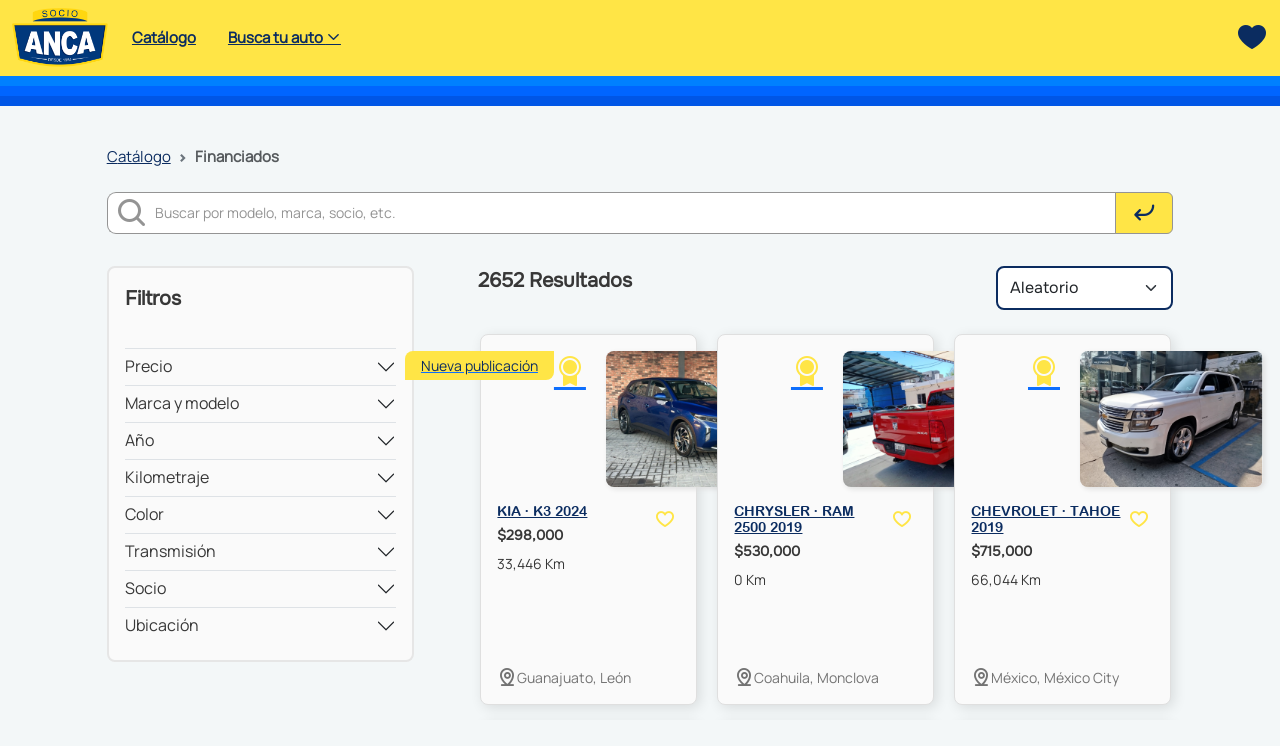

--- FILE ---
content_type: text/html; charset=UTF-8
request_url: https://anca.com.mx/public/assets/css/new-css/theme.css
body_size: 23525
content:
<!DOCTYPE html>
<html lang="es">
    <head>
        <meta charset="utf-8">
        <meta name="viewport" content="width=device-width, initial-scale=1, maximum-scale=1, minimal-ui">
        <link rel="stylesheet" type="text/css" href="https://cdn.jsdelivr.net/npm/@phosphor-icons/web@2.1.1/src/bold/style.css"/>
        <link rel="stylesheet" type="text/css" href="https://cdn.jsdelivr.net/npm/@phosphor-icons/web@2.1.1/src/fill/style.css"/>

        <link rel="stylesheet" type="text/css" href="/public/assets/css/new-css/libraries/bootstrap/bootstrap.min.css" />
        <link rel="stylesheet" type="text/css" href="/public/assets/css/new-css/libraries/bootstrap/bootstrap-slider.min.css" />
        <link rel="stylesheet" type="text/css" href="/public/assets/css/new-css/libraries/owlCarousel/owl.carousel.min.css">
        <link rel="stylesheet" type="text/css" href="/public/assets/css/new-css/libraries/owlCarousel/owl.theme.default.min.css">
        <link rel="stylesheet" type="text/css" href="/public/assets/css/new-css/libraries/flexSlider/flexslider.css">
        <link rel="stylesheet" type="text/css" href="/public/assets/css/new-css/settings/over-written-bootstrap.css">
        <link rel="stylesheet" type="text/css" href="/public/assets/css/new-css/settings/global.css?v2.0">
        <link rel="stylesheet" type="text/css" href="/public/assets/css/new-css/components/filters.css">
        <link rel="stylesheet" type="text/css" href="/public/assets/css/new-css/components/carousel.css">
        <link rel="stylesheet" type="text/css" href="/public/assets/css/new-css/components/slider.css">
        <link rel="stylesheet" type="text/css" href="/public/assets/css/new-css/components/spinner.css">
        <link rel="stylesheet" type="text/css" href="/public/assets/css/new-css/modules/home.css">
        <link rel="stylesheet" type="text/css" href="/public/assets/css/new-css/modules/catalog.css">
        <link rel="stylesheet" type="text/css" href="/public/assets/css/new-css/modules/car-details.css">
        <link rel="stylesheet" type="text/css" href="/public/assets/css/new-css/modules/partner-details.css">
        <link rel="stylesheet" type="text/css" href="/public/assets/css/new-css/modules/contact.css">
        <link rel="stylesheet" type="text/css" href="/public/assets/css/new-css/modules/associations.css">
        
        
        
        <title></title>
       
        <link rel="apple-touch-icon" sizes="57x57" href="/public/assets/img/favicon/apple-icon-57x57.png">
        <link rel="apple-touch-icon" sizes="60x60" href="/public/assets/img/favicon/apple-icon-60x60.png">
        <link rel="apple-touch-icon" sizes="72x72" href="/public/assets/img/favicon/apple-icon-72x72.png">
        <link rel="apple-touch-icon" sizes="76x76" href="/public/assets/img/favicon/apple-icon-76x76.png">
        <link rel="apple-touch-icon" sizes="114x114" href="/public/assets/img/favicon/apple-icon-114x114.png">
        <link rel="apple-touch-icon" sizes="120x120" href="/public/assets/img/favicon/apple-icon-120x120.png">
        <link rel="apple-touch-icon" sizes="144x144" href="/public/assets/img/favicon/apple-icon-144x144.png">
        <link rel="apple-touch-icon" sizes="152x152" href="/public/assets/img/favicon/apple-icon-152x152.png">
        <link rel="apple-touch-icon" sizes="180x180" href="/public/assets/img/favicon/apple-icon-180x180.png">
        <link rel="icon" type="image/png" sizes="192x192"  href="/public/assets/img/favicon/android-icon-192x192.png">
        <link rel="icon" type="image/png" sizes="32x32" href="/public/assets/img/favicon/favicon-32x32.png">
        <link rel="icon" type="image/png" sizes="96x96" href="/public/assets/img/favicon/favicon-96x96.png">
        <link rel="icon" type="image/png" sizes="16x16" href="/public/assets/img/favicon/favicon-16x16.png">
        <link rel="manifest" href="/public/assets/img/favicon/manifest.json">
        <meta name="msapplication-TileColor" content="#ffffff">
        <meta name="msapplication-TileImage" content="/public/assets/img/favicon/ms-icon-144x144.png">
        <meta name="theme-color" content="#ffffff">
         <!-- OLD CSS
         <link rel="stylesheet" type="text/css" href="/public/assets/css/theme.css" />
        <link rel="stylesheet" type="text/css" href="/public/assets/css/home.css" />
        <link rel="stylesheet" type="text/css" href="/public/assets/css/contact.css" />
        <link rel="stylesheet" type="text/css" href="/public/assets/css/detail.css" />
        <link rel="stylesheet" type="text/css" href="/public/assets/css/news.css" />
        <link rel="stylesheet" type="text/css" href="/public/assets/css/partners.css" />
        <link rel="stylesheet" type="text/css" href="/public/assets/css/ionrange.css" /> -->
    </head>

    <body>
        <div id="page-preloader">
            <span class="spinner border-t_second_b border-t_prim_a"></span>
        </div>

        <div class="container-fluid">
            <header class="row">
	<div class="col-12 d-flex justify-content-between">
		<div class="col-11 d-flex">
			<div class="col-2 col-md-2 col-lg-1">
				<a href="/ ">
					<img class="logo-anca-header" src="/public/assets/img/logo-anca.png" alt="logo">
				</a>
			</div>
			<div class="col-10 d-flex align-items-center ps-2">
				<nav>
					<ul class="d-flex flex-row p-0 m-0 justify-content-start">
						<li><a class="text-principal-containers" href="/vehiculos/vitrine/">Catálogo</a></li>
						<li class="sub-menu z-3">
							<a class="text-principal-containers" href="#">Busca tu auto <i class="ph-bold ph-caret-down"></i> </a>
							<ul class="p-0 m-0">
								<li><a href="/vehiculos/vitrine/?stock=1" class="text-principal-containers">Nuevos</a></li>
								<li><a href="/vehiculos/vitrine/?stock=2" class="text-principal-containers">Usados</a></li>
								<li><a href="/vehiculos/vitrine/?tags=Financiados" class="text-principal-containers">Financiados</a></li>
								<li><a href="/vehiculos/vitrine/?tags=Garantizados" class="text-principal-containers">Garantizados</a></li>
							</ul>
						</li>
						
					</ul>
				</nav>
			</div>
		</div>
		<div class="col-1 d-flex justify-content-end align-items-center icon-favorite">
			<a href="/vehiculos/vitrine/?favorites=1" >
				<i class="ph-fill ph-heart icon-blue-lg"></i>
			</a>
		</div>
	</div>
	<div class="col-12 p-0 decoration-banner">
		<hr class="hr-anca">
		<hr class="hr-anca">
		<hr class="hr-anca">
	</div>
</header>


<!--
<header class="header header-normal-width  navbar-fixed-top header-navibox-1-left header-navibox-2-right header-navibox-3-right">
	<div class="container container-boxed-width">
		<div class="sup-nav">
			<div class="container">
				<div class="row row-flex">
					<div class="col-xs-12 hidden-sm hidden-md hidden-lg no-padding">
						<ul class="itens-sup-nav">
							<li class="login-li">
								<label class="menu text-blue" for="toggle-1">
									<i class="fa fa-bars"></i> MENU
								</label>
								<!- /.menu ->
							</li>
							<!- /.login-li ->
						</ul>
						<!- /.itens-sup-nav ->
						<ul class="itens-sup-nav login">
							<li><a class="text-yellow" href="<=$urls['admin']['index'] ?>"><i class="fa fa-user"></i> INICIAR SESSIÓN</a></li>
						</ul>
						<!- /.itens-sup-nav ->
					</div>
					<!- /.col ->
					<input class="checkmenu" type="checkbox" id="toggle-1">
					<div class="col-xs-12 menu-box">
						<ul class="itens-menu">
							<li><a href="<=$urls['vehicles']['vehiculos_hot'] ?>"><i class="icon-right-open-outline"></i> VEHÍCULOS HOT</a></li>
							<li><a href="<=$urls['vehicles']['usados'] ?>"><i class="icon-right-open-outline"></i> USADOS</a></li>
							<li><a href="<=$urls['vehicles']['nuevos'] ?>"><i class="icon-right-open-outline"></i> NUEVOS</a></li>
							<li><a href="<=$urls['vehicles']['financiados'] ?>"><i class="icon-right-open-outline"></i> FINANCIADOS</a></li>
							<li><a href="<=$urls['vehicles']['garantizados'] ?>"><i class="icon-right-open-outline"></i> GARANTIZADOS</a></li>
							<!- <li><a href="<=$urls['vehicles']['aseguradoras'] ?>" target="Blank"><i class="icon-right-open-outline"></i>COTIZA TU SEGURO</a></li>->
							<li><a href="<=$urls['acerca']['quien_somos'] ?>"><i class="icon-right-open-outline"></i> ¿QUIÉNES SOMOS?</a></li>
							<!- <li><a href="/docs/carta_compromisso.pdf"  target="_blank"><i class="icon-right-open-outline"></i> CARTA COMPROMISO</a></li> ->
							<li><a href="<=$urls['publicaciones']['noticias'] ?>"><i class="icon-right-open-outline"></i> NOTICIAS</a></li>
							<li><a href="/public/docs/Beneficios_Requisitos_Socio_ANCA_2021.pdf"  target="_blank"><i class="icon-right-open-outline"></i> BENEFICIOS ANCA</a></li>
							<li><a href="<=$urls['contacto']['contacto'] ?>"><i class="icon-right-open-outline"></i> CONTACTO ANCA</a></li>
							<li><a href="/public/docs/Titulo_Registro_Marca.pdf"><i class="icon-right-open-outline"></i> Titulo de Marca de Registro</a></li>
							<li><a href="<=$urls['admin']['index'] ?>" target="blank"><i class="icon-right-open-outline"></i> ACCESO AL PORTAL</a></li>
							<li><a href="<=$urls['vehicles']['favorites'] ?>"><i class="icon-right-open-outline"></i> FAVORITOS</a></li>
							<li><a href="<=$urls['index']['investigacion'] ?>"><i class="icon-right-open-outline"></i> INVESTIGACIÓN VEHICULAR</a></li>
						</ul>
						<!- /.itens-menu ->
					</div>
					<!- /.col ->
					<div class="clearfix"></div>
					<div class="col-md-12 col-sm-12 hidden-xs">
						<ul class="itens-sup-nav">
							<li><a href="<=$urls['vehicles']['vehiculos_hot'] ?>"><i class="icon-right-open-outline"></i> VEHÍCULOS HOT</a></li>
							<li><a href="<=$urls['vehicles']['usados'] ?>"><i class="icon-right-open-outline"></i> USADOS</a></li>
							<li><a href="<=$urls['vehicles']['nuevos'] ?>"><i class="icon-right-open-outline"></i> NUEVOS</a></li>
							<li><a href="<=$urls['vehicles']['financiados'] ?>"><i class="icon-right-open-outline"></i> FINANCIADOS</a></li>
							<li><a href="<=$urls['vehicles']['garantizados'] ?>"><i class="icon-right-open-outline"></i> GARANTIZADOS</a></li>
							<!- <li><a href="<=$urls['vehicles']['aseguradoras'] ?>" target="Blank"><i class="icon-right-open-outline"></i> COTIZA TU SEGURO</a></li>->
							<li class="has-submenu">
								<input class="aux-trigger" type="text" id="innstitucional" readonly />
								<ol class="submenu">
									<li><a href="<=$urls['acerca']['quien_somos'] ?>">¿Quiénes Somos?</a></li>
									<!- <li><a href="/docs/carta_compromisso.pdf"  target="_blank">Carta Compromiso</a></li> ->
									<li><a href="<=$urls['publicaciones']['noticias']?>">Noticias</a></li>
									<li><a href="/public/docs/Beneficios_Requisitos_Socio_ANCA_2021.pdf"  target="_blank">Beneficios ANCA</a></li>
									<li><a href="/public/docs/Titulo_Registro_Marca.pdf">Titulo de Marca de Registro</a></li>
									<li><a  href="<=$urls['admin']['index']?>" target="blank" >Acceso al Portal</a></li>
								</ol>
								<!- /.submenu ->
								<label for="innstitucional"><i class="icon-right-open-outline"></i> ACERCA DE</label>
								<span class="aux-blank"></span>
							</li>
							<!- /.has-submenu ->
							<li><a href="<=$urls['vehicles']['favorites']?>"><i class="icon-right-open-outline"></i> FAVORITOS</a></li>
							<li><a href="<=$urls['index']['investigacion']?>"><i class="icon-right-open-outline"></i> INVESTIGACIÓN VEHICULAR</a></li>
							<li class="hidden-lg hidden-md"><a class="text-yellow" href="<=$urls['admin']['index'] ?>" target="blank"><i class="fa fa-user"></i> INICIAR SESIÓN
									SOCIOS ANCA</a></li>
						</ul>
						<!- /.itens-sup-nav ->
					</div>
					<!- /.col ->
				</div>
				<!- /.row ->
			</div>
			<!- /.container ->
		</div>
		<!- /.sup-nav ->
		<nav id="nav" class="navbar">
			<div class="container ">
				<div class="row row-flex">
					<div class="col-md-2 col-sm-2 col-xs-3">
						<a class="logo-anca" href="<=$urls['index']['home']?>">
							<img class="" width="200" src="/public/assets/img/logo-anca.png" alt="logo">
						</a>
					</div>
					<!- /.col ->
					<div class="col-md-5 col-sm-7 col-xs-9 pb-10 pt-10 no-padding-side-desktop float-true">
						<div class="busca-header">
							<form class="form-group" action="<=$urls['vehicles']['index']?>">
								<input class="form-control campo-busca" type="search" name="search" placeholder="Buscar por ejemplo: Nissan March 2017..." />
								<button class="btn btn-busca" type="submit"><i class="fa fa-arrow-right"></i> </button>
							</form>
							<!- /.form-group ->
						</div>
						<!- /.busca-header ->
					</div>
					<!- /.col ->
					<div class="col-md-3 col-sm-12 hidden-sm hidden-xs text-center">
						<a class="link-session" href="<=$urls['admin']['index']?>" target="_blank">Iniciar Sesión Socios ANCA</a>
					</div>
					<!- /.col ->
					<div class="col-md-2 col-sm-3 hidden-xs pb-10 pt-10 no-padding-side-desktop hidden-xs text-center">
						<a class="btn btn-info" href="<=$urls['contacto']['contacto']?>" role="button"><i class="icon-mail"></i>
							Contacto Anca</a>
					</div>
					<!- /.col ->
				</div>
				<!- /.row ->
			</div>
			<!- /.container ->
		</nav>
		<!- /.navbar ->
	</div>
	<!- /.container ->
</header>
-->


                
    <section class="container-fluid no-padding-side banner-header bg-color-gray">
        <div class="container">
            <div class="row">
                <div class="col-xs-12 col-sm-12 col-md-12 col-lg-12">
                    <h1 class="home-titles mt-30" style="text-align:center;">404</h1>
                    <hr />
                    <h1 class="home-titles mt-30" style="text-align:center;">La página no ha sido encontrada.</h1>
                </div>
            </div> <!-- /.row -->
        </div> <!-- /.container -->
    </section>


            <footer class="row">
    <div class="col-12 d-flex flex-column flex-md-row justify-content-between">
        <div class="col-12 col-md-6 d-flex anca-information">
            <div class="d-flex flex-column gap-3">
                <h5>Conócenos</h5>
                <ul class="d-flex flex-column gap-2">
                    <li><a class="text-principal-containers" href="/acerca-de/">¿Quiénes somos?</a></li>
                    <li><a class="text-principal-containers" href="/contacto/">Contacto</a></li>
                    <!-- <li><a class="text-principal-containers" href="/public/docs/Beneficios_Requisitos_Socio_ANCA_2021.pdf" target="_blank">Beneficios ANCA</a></li> -->
                    <li><a class="text-principal-containers" href="/acerca-de/asociaciones-filiales">Asociaciones filiales</a></li>
                    <li><a class="text-principal-containers" href="/public/docs/Aviso_Privacidad_Velez.pdf" target="_blank">Aviso de privacidad</a></li>
                </ul>
            </div>
            <div class="d-flex flex-column gap-3">
                <h5>Socios</h5>
                <ul class="d-flex flex-column gap-2">
                    <li><a class="text-principal-containers" href="/admin/">Inicio de sesión</a></li>
                    <li><a class="text-principal-containers" href="/socios/">Directorio de socios</a></li>
                </ul>
            </div>
        </div>
        <div class="col-12 col-md-3 d-flex flex-column gap-2 gap-md-3 align-items-start align-items-md-end">
            <div> 
                <img class="logo-anca-footer" src="/public/assets/img/logo-anca.png" alt="logo"> 
            </div>
            <div class="sotial-networks d-flex flex-column gap-1">
                <p class="text-principal-containers">Visitanos en:</p>
                <div class="d-flex align-self-center gap-3 gap-md-4">
                    <a href="https://www.facebook.com/anca.nacional.9"> <i class="ph-fill ph-facebook-logo icon-blue-xl"></i> </a>
                    <a href="https://twitter.com/ancanacional"> <i class="ph-fill ph-x-logo icon-blue-xl"></i> </a>
                    <a href="https://www.youtube.com/channel/UCFxB5b4m8Zv6qU0LX9AwTgg"> <i class="ph-fill ph-youtube-logo icon-blue-xl"></i> </a>
                </div>
            </div>
        </div>
    </div>
    <div class="col-12 p-0 decoration-banner">
		<hr class="hr-anca">
		<hr class="hr-anca">
		<hr class="hr-anca">
	</div>
</footer>




<!--
<footer class="footer">
    <div class="section-bg section-bg_dark section-bg-05">
    </div>
    <div class="container">
        <div class="row row-flex">
            <div class="col-xs-12 col-sm-6 col-md-3 col-lg-3">
                <span class="h4"><span class="bolder">Acerca</span> de</span>
                <ul class="footer-list-links">
                    <li><a href="<=$urls['contacto']['contacto'] ?>">Contacto</a></li>
                    <li><a href="<=$urls['acerca']['consejo_directivo'] ?>">Consejo Directivo</a></li>
                    <li><a href="<=$urls['acerca']['associones'] ?>">Delegados y Asociaciones Filiales</a></li>
                    <li><a href="/public/docs/Beneficios_Requisitos_Socio_ANCA_2021.pdf" target="_blank">Beneficios para Socios</a></li>
                    <li><a href="/public/docs/Aviso_Privacidad_Velez.pdf" target="_blank">Aviso de Privacidad</a></li>
                </ul>
                <!- /.footer-list-links ->
            </div>
            <!- /.col ->
            <div class="col-xs-12 col-sm-6 col-md-3 col-lg-3">
                <span class="h4"><span class="bolder">Necesitas</span> ayuda?</span>
                <ul class="footer-list-links">
                    <li><a href="<=$urls['vehicles']['index'] ?>">Haga una búsqueda por su vehículo</a></li>
                    <li><a href="<=$urls['socios']['index'] ?>">Directorio de Socios</a></li>

                </ul>
                <!- /.footer-list-links ->
            </div>
            <!- /.col ->
            <div class="col-xs-12 col-sm-6 col-md-3 col-lg-3">
                <span class="h4"><span class="bolder">Secciones</span></span>
                <ul class="footer-list-links">
                    <li><a href="<=$urls['publicaciones']['circulares'] ?>">Circulares para Socios</a></li>
                    <li><a href="<=$urls['publicaciones']['noticias'] ?>">Noticias del sector automotriz</a></li>
                    <li><a href="<=$urls['publicaciones']['tendencias'] ?>">Consulta de tendencias</a></li>
                    <li><a href="<=$urls['publicaciones']['interes'] ?>">Sitios de interés</a></li>
                    <li><a href="<=$urls['trabajos']['index'] ?>">Oportunidades de Trabajos</a></li>
                </ul>
                <!- /.footer-list-links ->
            </div>
            <!- /.col ->
            <div class="col-xs-12 col-sm-6 col-md-3 col-lg-3">
                <span class="h4"><span class="bolder">Encuéntranos</span> en redes Sociales</span>
                <ul class="social-footer-links">
                     < if(is_array($metaData['Facebook'] )) { ?>
                        <li>
                            <a class="fb-icon" href="<=$metaData['Facebook'][0]?>" rel="external" target="_blank">Facebook</a>
                        </li>
                     <php } ?>
                     < if(is_array($metaData['Twitter'] )) { ?>
                        <li>
                            <a class="tw-icon" href="<=$metaData['Twitter'][0]?>" rel="external" target="_blank">Twitter</a>
                        </li>
                    <php } ?>
                    < if(is_array($metaData['Youtube'])) { ?>
                        <li>
                            <a class="yt-icon" href="<=$metaData['Youtube'][0]?>" rel="external" target="_blank">Youtube</a>
                        </li>
                    <php } ?>
                </ul>
                <!- /.social-footer-links ->
            </div>
            <!- /.col ->
        </div>
        <!- /.row ->
        <div class="row">
            <div class="col-xs-12">
                <div class="copyright">&copy; 2019 ANCA, A.C. Todos los derechos reservados</div>
            </div>
        </div>
        <!- /.row ->
    </div>
    <!- /.container ->
</footer>

-->
   
        </div>

        <script src="/public/assets/js/jquery-1.12.4.min.js" type="text/javascript"></script>
        <script src="/public/assets/js/jquery.mask.min.js" type="text/javascript"></script>
        <script src="/public/assets/js/new-js/libraries/bootstrap/bootstrap.min.js" type="text/javascript"></script>
        <script src="/public/assets/js/new-js/libraries/bootstrap/bootstrap-slider.min.js" type="text/javascript"></script>
        <script src="/public/assets/js/new-js/libraries/owlCarousel/owl.carousel.min.js" type="text/javascript"></script>
        <script src="/public/assets/js/new-js/libraries/flexSlider/jquery.flexslider.js" type="text/javascript"></script>
        <script src="/public/assets/js/new-js/components/carousels-settings.js?v2.0" type="text/javascript"></script>
        <script src="/public/assets/js/new-js/components/filters.js" type="text/javascript"></script>
        <script src="/public/assets/js/new-js/components/filters-partners.js" type="text/javascript"></script>
        <script src="/public/assets/js/new-js/components/slider-photos.js" type="text/javascript"></script>
        <script src="/public/assets/js/new-js/components/catalog.js" type="text/javascript"></script>
        <script src="/public/assets/js/new-js/modules/car-details.js" type="text/javascript"></script>
        <script src="/public/assets/js/new-js/modules/contact.js" type="text/javascript"></script>
        
        <!-- <script src="/public/assets/js/owl.carousel2.min.js" type="text/javascript"></script> -->
        <!-- <script src="/public/assets/js/jquery.flexslider-min.js" type="text/javascript"></script> -->
        <script src="/public/assets/js/ofi.min.js" type="text/javascript"></script>
        <script src="/public/assets/js/jquery.prettyPhoto.js" type="text/javascript"></script>
        <!-- <script src="/public/assets/js/map.min.js" type="text/javascript"></script> -->
        <script src="/public/assets/js/custom.js" type="text/javascript"></script>
        <script src="/public/assets/js/FAA_global.js" type="text/javascript"></script>
        <script src="/public/assets/js/elements.class.js" type="text/javascript"></script>
        <script src="/public/assets/js/ion.rangeSlider.js" type="text/javascript"></script>
        <!-- <script src="/public/assets/js/scotiaBank.js" type="text/javascript"></script> -->
        <!-- <script src="/public/assets/js/script.js" type="text/javascript"></script> -->
        <!-- <script src="https://maps.googleapis.com/maps/api/js?key=AIzaSyAFx42yMoMPnLLaSpOtVrBnkp12-xyQBIg&callback=initMap" async defer></script> -->
              
    
		                          <!-- <script src="https://ajax.googleapis.com/ajax/libs/webfont/1.5.18/webfont.js" type="text/javascript"></script> -->
          <!-- 
          <script type="text/javascript">
                  WebFont.load({
                      google: {
                        families: ['Source Sans Pro:200,200i,300,300i,400,400i,600,600i,700,700i,900,900i',
                        'Poppins:300,400,500,600,700,900',
                        'Material Icons']
                      }
                  });
                  //<= ENVIRONMENT ?> 
          </script> 
          -->
    </body>
</html>


--- FILE ---
content_type: text/css
request_url: https://anca.com.mx/public/assets/css/new-css/settings/over-written-bootstrap.css
body_size: 9711
content:
@import url('./variables.css');


/* BUTTONS */

    .btn-primary, .btn-outline-primary{
        font-family: var(--font-subtitle);
        font-weight: 500;
        font-size: 15px;
        padding: 6px 16px;
    }

    .btn-primary {
        --bs-btn-color: var(--text-color); /*color*/
        --bs-btn-bg: var(--primary-color) !important; /*background-color*/
        --bs-btn-border-color: var(--primary-color-1); /*border-color*/
        --bs-btn-hover-color: var(--text-color); /*color::hover*/; 
        --bs-btn-hover-bg: var(--primary-color-1); /*background-color::hover*/
        --bs-btn-hover-border-color: var(--primary-color-1); /*border-color::hover*/       
        --bs-btn-focus-shadow-rgb: 49, 132, 253;
        --bs-btn-active-color: var(--text-color); /*color::active*/
        --bs-btn-active-bg: var(--primary-color-1); /*background-color::hover*/
        --bs-btn-active-border-color: var(--primary-color-1); /*border-color::hover*/
        --bs-btn-active-shadow: inset 0 3px 5px rgba(0, 0, 0, 0.125);
        --bs-btn-disabled-color: var(--text-color); /*color::disabled*/
        --bs-btn-disabled-bg: var(--primary-color-2); /*background-color::disabled*/
        --bs-btn-disabled-border-color: var(--primary-color-2); /*border-color::disabled*/
    }

    .btn-outline-primary {
        --bs-btn-color: var(--text-color);
        --bs-btn-border-color: var(--primary-color) !important;
        --bs-btn-hover-color: var(--text-color);
        --bs-btn-hover-bg: var(--primary-color);
        --bs-btn-hover-border-color: var(--primary-color-2);
        --bs-btn-focus-shadow-rgb: 13, 110, 253;
        --bs-btn-active-color: var(--text-color);
        --bs-btn-active-bg:var(--primary-color);
        --bs-btn-active-border-color: var(--primary-color-2);
        --bs-btn-active-shadow: inset 0 3px 5px rgba(0, 0, 0, 0.125);
        --bs-btn-disabled-color: #0d6efd;
        --bs-btn-disabled-bg: transparent;
        --bs-btn-disabled-border-color: #0d6efd;
        --bs-gradient: none;
        border: 2px solid var(--primary-color-2);
    }

    .btn-lg{
        padding: var(--padding-margin) var(--padding-margin-xxxl);
        font-size: 16px;
    }
/* BUTTONS */

/* SELECT */
    .form-select {
        font-family: var(--font-subtitle);
        font-size: 16 px;
        font-weight: 400;
        background-color: var(--bs-body-bg);
        background-image: var(--bs-form-select-bg-img), var(--bs-form-select-bg-icon, none);
        background-repeat: no-repeat;
        background-position: right .75rem center;
        background-size: 16px 12px;
        border: 2px solid var(--text-color) !important;
        border-radius: 8px !important;
        transition: border-color .15s ease-in-out, box-shadow .15s ease-in-out;
        padding: var(--padding-margin) calc(var(--padding-margin-sm) - 4px) !important ;
}
/* SELECT */

/* FORM-CONTROL */
    .form-control{
        display: block;
        width: 100%;
        padding: .375rem .75rem;
        font-family: var(--font-text);
        font-size: 14px;
        font-weight: 400;
        line-height: 1.5;
        color: var(--bs-body-color);
        -webkit-appearance: none;
        -moz-appearance: none;
        appearance: none;
        background-color: var(--bs-body-bg);
        background-clip: padding-box;
        border: var(--bs-border-width) solid var(--gray-light-color);
        border-radius: 9px;
        transition: border-color .15s ease-in-out, box-shadow .15s ease-in-out;
    }

    .form-control::placeholder {
        color: var(--gray-light-color);
    }

    .input-group > .form-control {
        border-left: none;
        padding-left: 0px;
    }

    .input-group > .input-group-text {
        display: flex;
        align-items: center;
        padding: var(--padding-margin-xs) var(--padding-margin);
        font-size: var(--icon-md);
        font-weight: 400;
        line-height: 1.5;
        color: var(--gray-light-color);
        text-align: center;
        white-space: nowrap;
        background-color: var(--bs-body-bg);
        border: var(--bs-border-width) solid var(--gray-light-color);
        border-right: none;
        border-radius: 9px;
    }

    .input-group-text > i{
        font-size: var(--icon-lg);
    }

    label.form-label{
        margin-bottom: calc(var(--padding-margin-xs) - 2px);
        overflow: hidden;
        white-space: nowrap;
        text-overflow: ellipsis;
        /* max-width: 100px; */
        /* width: auto; */
    }

    .form-control.is-invalid, .was-validated .form-control:invalid{
        background-image: unset;
    }

    .form-control.is-invalid, .was-validated .form-control:valid{
        background-image: unset;
    }
/* FORM-CONTROL */

/* CARDS */
    .card{
        --bs-card-spacer-y: var(--padding-margin-sm) !important; /* padding y*/
        --bs-card-spacer-x: var(--padding-margin-sm) !important; /* padding x*/
        --bs-card-title-spacer-y: var(--padding-margin-sm) !important;
        --bs-card-title-color: var(--text-color); /*color title*/
        --bs-card-subtitle-color:  var(--black-color); /*color subtitle*/
        --bs-card-border-width: var(--bs-border-width);
        --bs-card-border-color: var(--gray-lighter-color); /*border color*/
        --bs-card-border-radius: 8px; /* border radious*/
        --bs-card-box-shadow: 3px 3px 13px 0 rgba(0, 0, 0, 0.11);
        --bs-card-inner-border-radius: calc(var(--bs-border-radius) - (var(--bs-border-width)));
        --bs-card-cap-padding-y: 0.5rem;
        --bs-card-cap-padding-x: 1rem;
        --bs-card-cap-bg: ;
        box-shadow: 3px 3px 13px 0 rgba(0, 0, 0, 0.11); /*box-shadow*/
        --bs-card-cap-color: ;
        --bs-card-height: ;
        --bs-card-color: var(--black-color);
        --bs-card-bg: var(--bs-body-bg);
        --bs-card-img-overlay-padding: 1rem;
        --bs-card-group-margin: 0.75rem;
        position: relative;
        display: flex;
        flex-direction: column;
        min-width: 0;
        width: 98%;
        height: var(--bs-card-height);
        color: var(--bs-body-color);
        word-wrap: break-word;
        background-color: var(--background-color-cards);
        background-clip: border-box;
        border: var(--bs-card-border-width) solid var(--bs-card-border-color);
        border-radius: 8px;
    }

    .card-body{
        padding: var(--padding-margin-sm) 0px; /*padding-y padding-x*/
    }

    .card-body a{
        text-decoration-color: var(--text-color);
    }

    .card-body a > .card-title{
        font-size: 14px;
    }

    .card-body > .card-subtitle {
        display: block;
        font-family: var(--font-subtitle);
        font-size: 14px;
        margin-bottom: calc(var(--padding-margin-sm) - 6px);
        /* margin-top: calc(-.5 * var(--bs-card-title-spacer-y));
        margin-bottom: 0;
        color: var(--bs-card-subtitle-color); */
    }

    .card > .card-footer{
        padding: 0px; /*padding-y padding-x*/
        color: var(--gray-dark-color);
        border-top: unset;
        margin-top: var(--padding-margin-md);
    }

    .card > .card-footer i{
        font-size: calc(var(--icon-md) - 4px);
    }
/* CARDS */

/* BREADCRUMBS */
    ol.breadcrumb li.breadcrumb-item{
        font-size: 15px !important;
        text-transform: lowercase;
    }

    ol.breadcrumb a{
        color: var(--text-color) !important;
    }

    ol.breadcrumb li::first-letter{
        text-transform: uppercase;
    }

    ol.breadcrumb > li.active{
        font-weight: 600;
    }
/* BREADCRUMBS */

/* PAGINATION */

    ul.pagination a.page-link{
        font-weight: 600;
        color: var(--gray-light-color);
    }

    ul.pagination li.page-item > a{
        border: unset;
        padding: var(--padding-margin) var(--padding-margin-sm);
        background-color: unset;
        border-radius: 8px !important;
    }

    ul.pagination li.page-item > a:hover{
        background-color: rgba(252, 231, 1, 0.60) !important;
        color: var(--text-color);
    }

    ul.pagination li.active > a{
        color: var(--text-color);
        font-weight: bolder !important;
        background-color: var(--primary-color);
    }

    ul.pagination li.active > a:hover{
        background-color: var(--primary-color-2) !important;
        border-radius: 8px !important;
    }

    ul.pagination li.btn-pagination a{
        padding: var(--padding-marginya) var(--padding-margin) !important;
        font-size: var(--icon-md) !important;
        color: var(--text-color);
        line-height: 0px;
    }
/* PAGINATION */


/* ACCORDION */
    .accordion .accordion-item{
        background-color: var(--background-color);
    }

    .accordion .accordion-button{
        font-family: var(--font-title);
        font-size: 20px;
        font-weight: 500;
        color: var(--text-color) !important;
        background-color: var(--background-color);
        padding: var(--padding-margin-xs) 0px;
        padding-top: var(--padding-margin-md);
        padding-bottom: var(--padding-margin-xs);
        
    }
/* ACCORDION */


/* MODAL */
    .modal > .modal-dialog > div{
        background-color: var(--background-color);
    }

    .modal-header, .modal-body, .modal-footer{
        border: unset;
        padding: var(--padding-margin-md) var(--padding-margin-xl); /*y x*/
    }

    .modal-body{
        padding: 0px var(--padding-margin-xl);
    }
/* MODAL */

--- FILE ---
content_type: text/css
request_url: https://anca.com.mx/public/assets/css/new-css/settings/global.css?v2.0
body_size: 7228
content:
@import url('./settings/variables.css');

body{
    font-family: var(--font-text);
    font-size: 14px;
    background-color: var(--background-color);
}


/*HEADER & FOOTER*/
header, footer{
    background-color: var(--primary-color) !important;
}

.text-principal-containers{
    font-weight: 600;
    color: var(--text-color);
    font-size: var(--font-size-md) !important;
}

    /* HEADER */
    .logo-anca-header{
        margin-top: var(--padding-margin);
        margin-bottom: var(--padding-margin);
        /* margin-left: var(--padding-margin); */
        width: 100%;
    }

    .icon-favorite{
        margin-right: var(--padding-margin);
    }
    
    .icon-favorite a{
        text-decoration: none;
    }

    .icon-favorite a > i:hover{
        font-size: 34px;
        text-shadow: 0px 0px 5px #0065ff;
    }

    nav > ul > li{
        list-style-type: none;
        padding: var(--padding-margin) var(--padding-margin-sm);
    }

    nav > ul > li:hover{
        background-color: var(--primary-color-1);
        border-radius: 8px;
        box-shadow: inset 19px 19px 22px -31px var(--primary-color-3);
    }

    nav > ul > li:active{
        background-color: var(--primary-color-1);
        border-radius: 8px;
        box-shadow: inset 19px 19px 22px -31px var(--primary-color-3);
    }

    .sub-menu{
        position: relative;
    }

    nav > ul ul{
        display: block;
        padding: var(--padding-margin);
        position: absolute;
        width: 100%;
        left: 0px;
        top: 35px;
        list-style-type: none;
        border-radius: 0px 0px 8px 8px;
        background-color: var(--primary-color-1);
        display: none;
    }

    .sub-menu li{
        margin: var(--padding-margin);
    }

    .sub-menu a{
        display: block;
        width: 100%;
    }

    .sub-menu:hover > ul{
        display: unset;
    }

    .sub-menu:hover > ul li{
        padding: var(--padding-margin);
    }

    .sub-menu:hover > ul li:hover{
        padding: var(--padding-margin);
        background-color: var(--primary-color-1);
        border-radius: 8px;
        box-shadow: inset 0 0 13px -4px var(--primary-color-3);
    }
    /* HEADER */

    /* FOOTER */
    footer{
        margin-top: var(--padding-margin-xxl) !important;
    }

    footer > .d-flex{
        padding-top: var(--padding-margin-md);
        padding-bottom: var(--padding-margin);
    }

    .logo-anca-footer{
        /* margin-top: var(--padding-margin); */
        /* margin-bottom: var(--padding-margin); */
        margin-right: var(--padding-margin-xxl);
        width: 264px;
    }

    .sotial-networks{
        text-align: center;
        width: 264px;
        margin-right: var(--padding-margin-xxl);
    }

    .sotial-networks > p{
        margin: 0px;
    }

    .sotial-networks  a{
        text-decoration: none;
    }

    .anca-information{
        margin-left: var(--padding-margin-xxl);
        gap: var(--padding-margin-xxxl);
    }

    footer ul{
        list-style-type: none;
        padding: 0px;
    }
    /* FOOTER */

    /* HR ANCA*/
    .hr-anca{
        border: 5px solid;
        margin: 0px !important;
        opacity: 100%;
    }

    .hr-anca:nth-child(1){
        color: #0080FF;
    }

    .hr-anca:nth-child(2){
        color: #0065FF;
    }

    .hr-anca:nth-child(3){
        color: #0056E6;
    }
    /* HR ANCA*/
/*HEADER & FOOTER*/

/*ICONS*/
    .icon-blue-sm{

    }

    .icon-blue-md{
        color: var(--text-color);
        font-size: var(--icon-md);
    }

    .icon-blue-lg{
        color: var(--text-color);
        font-size: var(--icon-lg);
    }

    .icon-blue-xl{
        color: var(--text-color);
        font-size: var(--icon-xl);
    }
/*ICONS*/

/* H */

    .title-page{
        margin-top: var(--padding-margin-xl);
        margin-bottom: var(--padding-margin-md);
    }

    h1, h2, h3, h4, h5, h6 {
        color: var(--text-color);
        font-family: var(--font-title);
        font-weight:bold;
    }

    h2{ font-size: 32px; }

    h3{ font-size: 28px; }

    h4{ font-size: 24px; }
    
    h5{ font-size: 20px; }
/* H */

/* CARDS */
    .card > a > img {
        width: 100%;
        border-radius: 8px;
        box-shadow: 2px 2px 5px var(--gray-lighter-color);
    }
/* CARDS */

/* PUBLICITY */
    .publicity-banner img{
        width: 100%;
        border-radius: 16px;
    }
/* PUBLICITY */

/* PLACEHOLDER */
    .placerholder-empty-text{
        color: var(--gray-light-color);
        font-size: 16px;
        font-weight: 600;
        padding: var(--padding-margin-md) 0px !important;
        width: 100%;
    }
/* PLACEHOLDER */

/* BUTTONS */
    .btn-as-link{
        font-size: 14px;
        color: blue;
        text-decoration: underline;
        padding: 0px;
        margin-top: -3px;
    }

    .btn-as-link:hover{
        color: blue;
    }

    .input-group > .btn-primary{
        border: 1px solid #949494;
    }
    
/* BUTTONS */

/* TEXTAREA */

    textarea{
        resize: none;
    }
    
/* TEXTAREA */


/* RESPONSIVE DESIGN */

/* 
// `sm` applies to x-small devices (portrait phones, less than 576px)
@media (max-width: 575.98px) { ... }

// `md` applies to small devices (landscape phones, less than 768px)
@media (max-width: 767.98px) { ... }

// `lg` applies to medium devices (tablets, less than 992px)
@media (max-width: 991.98px) { ... }

// `xl` applies to large devices (desktops, less than 1200px)
@media (max-width: 1199.98px) { ... }

// `xxl` applies to x-large devices (large desktops, less than 1400px)
@media (max-width: 1399.98px) { ... }
*/

@media (max-width: 575.98px){
    .text-principal-containers{
        font-size: calc(var(--font-size-md) - 2px) !important;
    }

    .icon-blue-lg{
        font-size: var(--icon-md);
    }

    .logo-anca-footer{
        /* margin-top: var(--padding-margin); */
        /* margin-bottom: var(--padding-margin); */
        margin-right: 0px;
        width: 120px;
    }

    .sotial-networks{
        text-align: center;
        width: 120px;
        margin-right: 0px;
    }

    .anca-information + div{
        margin-top: var(--padding-margin-md);
        margin-left: var(--padding-margin-xxl);
    }

    .publicity-banner img{
       content:url("./../../../../../public/assets/img/new-img/publicity/SB-banner-sm.jpg");
    }

    main section:nth-of-type(6) img{
         content:url("./../../../../../public/assets/img/new-img/publicity/MI-banner-sm.jpg");
    }

    
}

@media (max-width: 991.98px){
    .logo-anca-footer{
        /* margin-top: var(--padding-margin); */
        /* margin-bottom: var(--padding-margin); */
        /* margin-right: 0px; */
        width: 120px;
    }

    .sotial-networks{
        text-align: center;
        width: 120px;
        /* margin-right: 0px; */
    }

    .sotial-networks a > i{
        font-size: var(--icon-lg);
    }
}

/* RESPONSIVE DESIGN */

--- FILE ---
content_type: text/css
request_url: https://anca.com.mx/public/assets/css/new-css/components/filters.css
body_size: 1998
content:
.filters-box{
    border-radius: 8px;
    border: 2px solid #E6E6E6;
    background: var(--gray-lighter-1-color);
    padding: var(--padding-margin-sm);
}

div.accordion.accordion-flush > .accordion-item button, .accordion-body{
    background-color: #FAFAFA;
}

div.accordion.accordion-flush .accordion-body{
    padding-left: var(--padding-margin);
    /* padding-right: var(--padding-margin); */
}

div.accordion.accordion-flush h2 > button {
    font-family: var(--font-text) !important;
    font-size: 16px;
    font-weight: 500 !important;
    color: var(--black-color) !important;
    padding: var(--padding-margin) 0px;
}

.range-limits, .user-limits{
    font-size: 14px;
    font-weight: bold;
    margin-bottom: var(--padding-margin-sm);
}

/* RANGE (BOOTSTRAP-SLIDER */
    .filter-range > .slider{
        width: 100%;
        margin-bottom: var(--padding-margin-sm);
        padding-right: var(--padding-margin-sm);
    }

    .filter-range .slider-track{
        height: 4px !important;
        border-radius: 5px !important;
        margin-top: 5px !important;
    }

    .filter-range .slider-track > .slider-selection{
        background-image: unset;
        background-color: var(--text-color) !important;
    }

    .filter-range .slider-track > .slider-track-low, .slider-track-high{
        background-image: unset;
        background-color: var(--gray-light-color) !important;
    }

    .filter-range .slider-handle{
        width: 32px;
        height: 32px;
        background-image: unset;
        background-color: var(--primary-color) !important;
        border: 2px solid var(--primary-color-1);
    }
/* RANGE (BOOTSTRAP-SLIDER */

/* CHECKBOX AS BUTTONS*/
    label.btn-outline-primary::first-letter{
        text-transform: capitalize;
    }

    label.btn-outline-primary{
        text-transform: lowercase;
    }
/* CHECKBOX AS BUTTONS */

/* SELECTED FILTERS */

/* SELECTED FILTERS */


--- FILE ---
content_type: text/css
request_url: https://anca.com.mx/public/assets/css/new-css/components/carousel.css
body_size: 2203
content:
/* @import url('./settings/variables.css'); */

/*All THE CAROUSELS*/
    .carousel-anca{
        gap: var(--padding-margin);
    }

    .owl-carousel{
        position:relative;
        padding-left: 10px !important;
    }

    img.owl-lazy{
        opacity: unset !important;
    }

    .owl-carousel .owl-nav{
        margin: 0px;
        padding: 0px;
        position: absolute;
        width: 102%;
        top: 38%;
        left: 0px;
        display: flex;
        justify-content: space-between;
    } 

    .owl-carousel .owl-nav > button{
        margin: 0px !important;
        width: 40px;
        height: 40px;
        display: flex !important;
        justify-content: center;
        align-items: center;
        border-radius: 50px !important;
        border: 2px solid #E1BB00 !important;
        background-color: rgba(252, 231, 1, 0.60) !important;
    } 

    .owl-carousel .owl-nav > button:hover, .owl-carousel .owl-nav > button:active {
        background-color: rgba(252, 231, 1) !important;
    }

    .owl-carousel .owl-nav span{
        display: block;
    }

    .owl-carousel .owl-nav i{
        font-size: var(--icon-md);
        color: var(--text-color);
    } 

    div.owl-dots{
        display: none;
    }
/*All THE CAROUSELS*/



/* PARTNERS */
    .card-carousel-partners{
        padding: var(--padding-margin-md);
        border-radius: 8px;
        background-color: var(--background-color-cards);
        box-shadow: 3px 3px 13px 0 rgba(0, 0, 0, 0.11); /*box-shadow*/
        border: 1px solid #dfdfdf;
    }

    .card-carousel-partners div{
        /* border: 2px solid; */
        width: 156px;
        height: 156px;
        margin: 0px auto;
        margin-bottom: var(--padding-margin-sm);
    }

    .card-carousel-partners img{
        height: 100%;
        width: 100%;
    }

    .card-carousel-partners a{
        text-decoration-color: var(--text-color);
    }

    .card-carousel-partners span{
        font-family: var(--font-subtitle);
        color: var(--text-color);
        font-size: 15px;
        font-weight: 500;
    }
/* PARTNERS */

/* CARS */

--- FILE ---
content_type: text/css
request_url: https://anca.com.mx/public/assets/css/new-css/components/slider.css
body_size: 284
content:
/* @import url('./settings/variables.css'); */

.flexslider{
    border: unset;
    background-color: unset !important;
}

.flex-slider-canvas{
    margin-bottom: var(--padding-margin-sm);
}

.flex-slider-carousel{
    margin-top: var(--padding-margin-sm) !important;
}


--- FILE ---
content_type: text/css
request_url: https://anca.com.mx/public/assets/css/new-css/components/spinner.css
body_size: 260
content:
@charset "UTF-8";
/* Imports */

@import url('./../theme.css');

@keyframes fadeIn {
    0% {
        opacity: 0;
    }

    100% {
        opacity: 1;
    }
}

.lazyImage.loaded {
    animation: fadeIn 1s linear 0s forwards;
    opacity: 0
}

--- FILE ---
content_type: text/css
request_url: https://anca.com.mx/public/assets/css/new-css/modules/home.css
body_size: 1226
content:
/* @import url('./settings/variables.css'); */

main > section{
    /* border: 2px solid; */
    font-size: unset;
}

section.search-text{
    border: none;
    background-image: url("./../../../img/new-img/banner.png");
    background-position: center top;
    background-repeat: no-repeat;
    background-size: cover;
    /* background-size: 100% auto; */
    padding: 152px 0px !important;
}

/* RESPONSIVE DESIGN */

/* 
// `sm` applies to x-small devices (portrait phones, less than 576px)
@media (max-width: 575.98px) { ... }

// `md` applies to small devices (landscape phones, less than 768px)
@media (max-width: 767.98px) { ... }

// `lg` applies to medium devices (tablets, less than 992px)
@media (max-width: 991.98px) { ... }

// `xl` applies to large devices (desktops, less than 1200px)
@media (max-width: 1199.98px) { ... }

// `xxl` applies to x-large devices (large desktops, less than 1400px)
@media (max-width: 1399.98px) { ... }
*/

@media (max-width: 575.98px) { 
    section.search-text{
        padding: var(--padding-margin-lg) 0px !important;
    }
}

@media (max-width: 767.98px) {
    section.search-text{
        padding: 72px 0px !important;
    }
}


--- FILE ---
content_type: text/css
request_url: https://anca.com.mx/public/assets/css/new-css/modules/catalog.css
body_size: 2191
content:
/* @import url('./settings/variables.css'); */


/* BREADCRUMB */
    .breadcrumbs-container{
        margin-top: var(--padding-margin-xl);
        margin-bottom: var(--padding-margin-md);
    }

    .breadcrumbs-container *{
        padding: 0px;
        margin: 0px;
    }
/* BREADCRUMB */

/* SEARCH */
    .search-container{
        margin-bottom: var(--padding-margin-lg);
    }
/* SEARCH */

/* CATALOG */
    .catalog-container{
        /* border: 2px solid; */
    }

    .total-results{
        font-family: var(--font-subtitle);
        font-size: 20px;
        font-weight: 600;
        color: var(--black-color);
    }

    .body-catalog{
        margin: var(--padding-margin-md) 0px;
        display: flex;
        flex-wrap: wrap;
        /* border: 2px solid; */
    }

    .body-container .filters-container{
        /* border: 2px solid; */
    }

    .footer-catalog .index-pagination{
        font-family: var(--font-subtitle);
        font-size: 16px;
        font-weight: 600;
        color: var(--text-color);
    }

    .footer-catalog .index-pages{
        /* border: 2px solid; */
    }
/* CATALOG */

/* CARDS */
.btn-favorite-sm{
    font-size: calc(var(--icon-md) - 4px);
    height: 26px;
    line-height: 0px !important;
}

div:has(> span.tag-new-post){
    width: 100%;
    position: absolute;
}

.tag-new-post{
    height: fit-content;
    background: var(--primary-color);
    color: var(--text-color);
    padding: var(--padding-margin-xs) var(--padding-margin-sm);
    font-weight: 500;
    border-radius: 8px 0px;
    display: inline-block;
    max-width: 152px;
    overflow: hidden;
    text-align: center;
    text-overflow: ellipsis;
    white-space: nowrap;
}

.tag-certified{
    color: var(--primary-color);
    font-size: 32px;
    line-height: 0px;
}

.tag-new-car{
    padding: 2px var(--padding-margin);
    background: var(--primary-color);
    line-height: 0px;
    border-radius: 4px;
    font-style: italic;
}

.btn-favorite-car, .btn-favorite-car:hover, .btn-favorite-car:active{
    color: var(--primary-color) !important;
}

/* CARDS */

--- FILE ---
content_type: text/css
request_url: https://anca.com.mx/public/assets/css/new-css/modules/car-details.css
body_size: 2047
content:
@import url('./settings/variables.css');

.car-basic-information *{
    padding: 0px;
    margin: 0px;
}

.car-basic-information > div:nth-child(2){
    padding-left: calc(var(--padding-margin-xxxl) * 2);
}

.car-basic-information .card-info-car{
    padding: var(--padding-margin-sm);
    gap: var(--padding-margin-lg);
    border-radius: 16px;
    border: 2px solid #DFDFDF;
    background: #FAFAFA;
    box-shadow: 3px 3px 10px 0 rgba(0, 0, 0, 0.06);
}

.car-basic-information .bi-header{
    color: var(--text-color);
}

.car-basic-information .bi-header > div{
    font-size: 16px;
}


button:has(> i.i-favorite){
    height: 28px;
}

.i-favorite{
    font-size: calc(var(--icon-md) + 2px) !important;
}

.i-bi{
    font-size: var(--icon-md) !important;
}

div.field-basic-info > span::first-letter {
    text-transform: uppercase;    
}

.field-basic-info > span{
    text-transform: lowercase;
    font-size: 16px;
}

.bi-footer{
    color: var(--gray-dark-color);
}

.bi-footer span{
    font-size: 16px;
}

.contact-button button{
    font-size: 20px;
    width: 100%;
}

.contact-button button i{
    font-size: var(--icon-md) !important;
}

textarea#message-lead{
    min-height: 110px !important;
}

.flex-direction-nav a:before {
    font-size: 35px !important;
}


/* RESPONSIVE DESIGN */

/* 
// `sm` applies to x-small devices (portrait phones, less than 576px)
@media (max-width: 575.98px) { ... }

// `md` applies to small devices (landscape phones, less than 768px)
@media (max-width: 767.98px) { ... }

// `lg` applies to medium devices (tablets, less than 992px)
@media (max-width: 991.98px) { ... }

// `xl` applies to large devices (desktops, less than 1200px)
@media (max-width: 1199.98px) { ... }

// `xxl` applies to x-large devices (large desktops, less than 1400px)
@media (max-width: 1399.98px) { ... }
*/

@media (max-width: 767.98px) {
    .car-basic-information > div:nth-child(2){
        padding-left: 0px;
    }
}

--- FILE ---
content_type: text/css
request_url: https://anca.com.mx/public/assets/css/new-css/modules/partner-details.css
body_size: 102
content:
.contact-info img{
    border-radius: 8px;
    box-shadow: 2px 2px 5px var(--gray-lighter-color);
}

--- FILE ---
content_type: text/css
request_url: https://anca.com.mx/public/assets/css/new-css/modules/contact.css
body_size: 1506
content:
iframe{
    width: 100%;
    border-radius: 15px;
    box-shadow: 4px 4px 10px var(--gray-light-color);
}

.contact-info{
    background-color: var(--gray-lighter-1-color) !important;
    border-radius: 10px;
    border: 2px solid var(--gray-lighter-color);
    padding: var(--padding-margin-md);
}


/* MODAL WINDOW */
#modalMessage.modal .modal-dialog{
    /* max-width: 60% !important; */
    position: relative;
}

#textTermsCondition{
    background-color: var(--background-color);
    padding: var(--padding-margin-md) var(--padding-margin-xl);
    position: absolute;
    top: 0px;
    border-radius: 8px;
    max-height: 100%;
}

#textTermsCondition > .flex-column{
    position: relative;
    overflow-y: scroll;
}

#termsConditions{
    margin-top: -4px;
}
/* MODAL WINDOW */

/* RESPONSIVE DESIGN */

/* 
// `sm` applies to x-small devices (portrait phones, less than 576px)
@media (max-width: 575.98px) { ... }

// `md` applies to small devices (landscape phones, less than 768px)
@media (max-width: 767.98px) { ... }

// `lg` applies to medium devices (tablets, less than 992px)
@media (max-width: 991.98px) { ... }

// `xl` applies to large devices (desktops, less than 1200px)
@media (max-width: 1199.98px) { ... }

// `xxl` applies to x-large devices (large desktops, less than 1400px)
@media (max-width: 1399.98px) { ... }
*/

@media (max-width: 991.98px) {
    .contact-info{
        padding: var(--padding-margin-sm);
    }
}

--- FILE ---
content_type: text/css
request_url: https://anca.com.mx/public/assets/css/new-css/modules/associations.css
body_size: 199
content:

.web-site-partner{
    width: fit-content;
    padding: 16px;
    background-color: var(--gray-lighter-1-color);
    border-radius: 8px;
    box-shadow: 3px 3px 10px var(--gray-dark-color);
}

--- FILE ---
content_type: text/css
request_url: https://anca.com.mx/public/assets/css/new-css/settings/variables.css
body_size: 1080
content:
@import url('fonts.css');

:root{

    /*COLORS*/
    --primary-color: #FFE546;
    --primary-color-1:#ffd400;
    --primary-color-2:#E1BB00;
    --primary-color-3: #d2691e;
    --text-color: #0B2C60;
    --background-color: #F3F7F8;
    --background-color-cards: #FAFAFA;
    --black-color:#373737;
    --gray-lighter-1-color:#fAfAfA;
    --gray-lighter-color:#DFDFDF;
    --gray-light-color:#949494;
    --gray-dark-color:#737373;

    /*FONTS*/
    --font-title: 'Arial Rounded';
    --font-subtitle: 'Onest';
    --font-text: 'Manrope';
    --font-icon: 'Icons';
    --font-size-sm: 12px;
    --font-size-md: 15px;
    --font-size-lg: 24px;

    /*PADDING & MARGIN*/
    --padding-margin-xs: 4px;
    --padding-margin: 8px;
    --padding-margin-sm: 16px;
    --padding-margin-md: 24px;
    --padding-margin-lg: 32px;
    --padding-margin-xl: 40px;
    --padding-margin-xxl: 48px;
    --padding-margin-xxxl: 56px;

    /*ICONS*/
    --icon-xs: 8px;
    --icon-sm: 16px;
    --icon-md: 24px;
    --icon-lg: 32px;
    --icon-xl: 40px;
}

--- FILE ---
content_type: text/css
request_url: https://anca.com.mx/public/assets/css/new-css/settings/fonts.css
body_size: 1858
content:
@font-face {
        font-family: 'Arial Rounded'; /* Choose a name for your font */
        src: url('./../../fonts/new-fonts/Arial-Rounded-MT-Bold/arialroundedmtbold.ttf') format('truetype'); /* Path to your font file */
        /* Add other formats like .ttf or .otf for broader browser support if needed */
        /* font-weight: normal; Optional: Define font weight if applicable */
        /* font-style: normal;  Optional: Define font style if applicable */
    }

@font-face {
        font-family: 'Manrope'; /* Choose a name for your font */
        src: url('./../../fonts/new-fonts/Manrope/Manrope-VariableFont_wght.ttf') format('truetype'); /* Path to your font file */
        /* Add other formats like .ttf or .otf for broader browser support if needed */
        /* font-weight: normal; Optional: Define font weight if applicable */
        /* font-style: normal;  Optional: Define font style if applicable */
    }

@font-face {
        font-family: 'Onest'; /* Choose a name for your font */
        src: url('./../../fonts/new-fonts/Onest/Onest-VariableFont_wght.ttf') format('truetype'); /* Path to your font file */
        /* Add other formats like .ttf or .otf for broader browser support if needed */
        /* font-weight: normal; Optional: Define font weight if applicable */
        /* font-style: normal;  Optional: Define font style if applicable */
    }

@font-face {
        font-family: 'Icons'; /* Choose a name for your font */
        src: url('./../../fonts/new-fonts/Icons-Font/icofont.ttf') format('truetype'); /* Path to your font file */
        /* Add other formats like .ttf or .otf for broader browser support if needed */
        /* font-weight: normal; Optional: Define font weight if applicable */
        /* font-style: normal;  Optional: Define font style if applicable */
    }

--- FILE ---
content_type: text/javascript
request_url: https://anca.com.mx/public/assets/js/new-js/components/filters.js
body_size: 15482
content:
$( document ).ready(function() {

    function numberWithCommas(x) {
        return x.toString().replace(/\B(?=(\d{3})+(?!\d))/g, ",");
    }

    // get whole filters
    const getFilters = () => {
        const filters = new Array();

        const price = $('input[name="price-field"]');
        const brand = $('input[name="brand-field"]:checked');
        const model = $('input[name="model-field"]:checked');
        const year = $('input[name="year-field"]');
        const mileage = $('input[name="mileage-field"]');
        const color = $('input[name="color-field"]:checked');
        const gearbox = $('input[name="gearbox-field"]:checked');
        const partner = $('#partner-field option:selected').val();
        const location = $('#location-field option:selected').val();
        const stock = $('input[name="stock"]').val();
        const tag = $('input[name="tag"]').val();
        const search = $('input[name="textboxSearch"]').val();
        const order = $('#orderResults option:selected').val();

        filters.push({'filter':'price' , 'array': price});
        filters.push({'filter':'brand' , 'array': brand});
        filters.push({'filter':'model' , 'array': model});
        filters.push({'filter':'year' , 'array': year});
        filters.push({'filter':'mileage' , 'array': mileage});
        filters.push({'filter':'color' , 'array': color});
        filters.push({'filter':'gearbox' , 'array': gearbox});
        filters.push({'filter':'partner' , 'array': partner});
        filters.push({'filter':'location' , 'array': location});
        filters.push({'filter':'stock' , 'array': stock});
        filters.push({'filter':'tag' , 'array': tag});
        filters.push({'filter':'search' , 'array': search});
        filters.push({'filter':'order' , 'array': order});
        
        return filters;
    }

    // this function recives an array of 2 positions in wich [0] is the min and [1] is the max 
    const getMinMax = (array,filter) => {
        let varsURL = '';
        varsURL = `min_${filter}=${array[0]}&max_${filter}=${array[1]}`;
        return varsURL;
    }

    const setFilters = (filters) => {
        let compleatURL = '/vehiculos/vitrine?';
        let varsURL = new Array();

        filters.forEach(filter => {
            switch(filter.filter){
                case 'price':
                    const priceCar = filter.array;
                    const priceURL = getMinMax(priceCar.val().split(','), filter.filter);

                    varsURL.push(priceURL);

                    break;

                case 'brand':
                    let brandVar = 'makes=';
                    let brandArray = new Array();

                    filter.array.each(function (index,value){
                        let brandValue = value.value;
                        brandArray.push(brandValue);
                    });

                    brandVar += brandArray.join(',');
                    varsURL.push(brandVar);
                    break;
                
                case 'model':
                    let modelVar = 'models=';
                    let modelArray = new Array();

                    filter.array.each(function (index,value){
                        let modelValue = value.value;
                        modelArray.push(modelValue);
                    });

                    modelVar += modelArray.join(',');
                    varsURL.push(modelVar);
                    break;

                case 'year':
                    const yearCar = filter.array;
                    const yearURL = getMinMax(yearCar.val().split(','), filter.filter);
                    
                    varsURL.push(yearURL);

                    break;
                
                case 'mileage':
                    const mileageCar = filter.array;
                    const mileageURL = getMinMax(mileageCar.val().split(','), filter.filter);
                    
                    varsURL.push(mileageURL);

                    break;
                
                case 'color':
                    let colorVar = 'color=';
                    let colorArray = new Array();

                    filter.array.each(function (index,value){
                        let colorValue = value.value;
                        colorArray.push(colorValue);
                    });

                    colorVar += colorArray.join(',');
                    varsURL.push(colorVar);

                    break;

                case 'gearbox':
                    let gearboxVar = 'gearbox=';
                    let gearboxArray = new Array();

                    filter.array.each(function (index,value){
                        let gearboxValue = value.value;
                        gearboxArray.push(gearboxValue);
                    });

                    gearboxVar += gearboxArray.join(',');
                    varsURL.push(gearboxVar);

                    break;
                
                case 'partner':
                    let partnerVar = `entity=${filter.array}`;
                    // let gearboxArray = new Array();

                    // filter.array.each(function (index,value){
                    //     let gearboxValue = value.value;
                    //     gearboxArray.push(gearboxValue);
                    // });

                    // gearboxVar += gearboxArray.join(',');
                    varsURL.push(partnerVar);
                    break;

                case 'stock':
                    let stockVar = `stock=${filter.array}`;
                    varsURL.push(stockVar);

                    break;

                case 'tag':
                    let tagVar = `tags=${filter.array}`;
                    varsURL.push(tagVar);
                    
                    break;

                case 'location':
                    let locationVar = `city=${filter.array}`;
                    // let gearboxArray = new Array();

                    // filter.array.each(function (index,value){
                    //     let gearboxValue = value.value;
                    //     gearboxArray.push(gearboxValue);
                    // });

                    // gearboxVar += gearboxArray.join(',');
                    varsURL.push(locationVar);
                    break;

                case 'search':
                    let searchVar = `search=${filter.array}`;
                    varsURL.push(searchVar);
                    break;

                case 'order':
                    let orderVar = `order=${filter.array}`;
                    varsURL.push(orderVar);
                    break;

                default:
                    console.log('Filter non available');
            }
        });

        compleatURL += varsURL.join('&');

        return compleatURL;
    }

    // setLabels Initialize the values of a input rage
    const setLabels = (filter) => {
        const input = $(`#${filter}Range`).attr("data-value").split(",");

        rewriteLabels("min", input[0], filter);
        rewriteLabels("max", input[1], filter);
    }

    const rewriteLabels = (lbl, val, filter) => {
        // console.log(val);
        const label = $(`#limit-${lbl}-${filter}`);

        switch(filter){
            case 'price':
                label.text(`$${numberWithCommas(val)} MX`);
                break;
            
            case 'year':
                label.text(val);
                break;

            case 'mileage':
                label.text(`${numberWithCommas(val)} km`);
                break;

            default:
                console.log('Option non available');
        }

        
    }

    // if the vehicle filters' accordion exists then execute the whole filters
    if($('#accordionFiltersVehicles').length > 0){

        // validating id a local Storage Var to know which tab was the last one opened
        if(localStorage.getItem('tabFilters') != null){
            const tabActive = localStorage.getItem('tabFilters');
            const  tabs = $("#accordionFiltersVehicles > div.accordion-item");
            
            tabs.each(function(index,tab){
                let title = $(tab)[0].dataset.bsTab;
                container = $($(tab)[0]).children('div')[0];
                
                if(tabActive == title){
                    $(container).toggle();
                }
            });
        }

        const setFiltersArray = getFilters();
        setFilters(setFiltersArray);
        
        // RANGE PRICE
        $('#priceRange').slider()
                        .on('slide', function (event){ 
                            setLabels('price');
                        })
                        .on( 'slideStop', function(event){
                            const filters = getFilters();
                            const sentURL = setFilters(filters);

                            window.location = sentURL;
                            // console.log(sentURL);
                        });
        setLabels('price');
        
        // RANGE YEAR
        $('#yearRange').slider()
                        .on('slide', function() {
                            setLabels('year');
                        })
                        .on( 'slideStop', function(event){
                            const filters = getFilters();
                            const sentURL = setFilters(filters);

                            window.location = sentURL;
                            // console.log(sentURL);
                        });
        setLabels('year');

        // RANGE MILEAGE
        $('#mileageRange').slider()
                            .on('slide', function() {
                                setLabels('mileage');
                            })
                            .on( 'slideStop', function(event){
                                const filters = getFilters();
                                const sentURL = setFilters(filters);

                                window.location = sentURL;
                                // console.log(sentURL);
                            });
        setLabels('mileage');

        // COLOR CHECKBOXES
        $("input[name='color-field']").on('change', function(){
            const filters = getFilters();
            const sentURL = setFilters(filters);

            window.location = sentURL;
            // console.log(sentURL);
        });

        // GEARBOX CHECKBOXES
        $("input[name='gearbox-field']").on('change', function(){
            const filters = getFilters();
            const sentURL = setFilters(filters);

            window.location = sentURL;
            // console.log(sentURL);
        });

        // BRAND CHECKBOXES
        $("input[name='brand-field']").on('change', function(){
            const filters = getFilters();
            const sentURL = setFilters(filters);

            const subMenu = $(this).siblings( ".models-by-brand" );
            
            $(subMenu).toggleClass('d-none');
            window.location = sentURL;
            // console.log(sentURL);
        });

        // SELECT THE WHOLE MODELS BY BRAND CHECKBOXES (point to a unique checkbox)
        $("input.whole-models").on('change', function(){
            const wholeCheckbox = $(this);
            const containers = $($(wholeCheckbox).parent( ".form-check")).siblings(".form-check");
            const isChecked = $(wholeCheckbox).is(':checked') ? true : false;
            containers.each(function(index,value){
                let input = $(value).children('input');
                $(input).prop('checked', isChecked);
            });

            const filters = getFilters();
            const sentURL = setFilters(filters);

            window.location = sentURL;
            // console.log(sentURL);
        });

        // SELECT A MODEL BY MODEL
        $("input.model-individual").on('change', function(){
            const filters = getFilters();
            const sentURL = setFilters(filters);

            const subMenu = $(this).parents( ".models-by-brand");
            const wholeCheckbox = $(subMenu).find('input.whole-models')[0];
            const checkboxes = $(subMenu).find('input.model-individual');

            let counter = 0;
            checkboxes.each(function(index,value){
                if($(value).is(':checked'))
                    counter++;
            });

            const isChecked = counter == checkboxes.length ? true : false;
            $(wholeCheckbox).prop('checked', isChecked);

            window.location = sentURL;
            // console.log(sentURL);
        });

        // PARTNER, LOCATION AND ORDER RESULTS
        $('#partner-field, #location-field, #orderResults').on('change',function(){
            const filters = getFilters();
            const sentURL = setFilters(filters);

            window.location = sentURL;
            console.log(sentURL);
        });

        // GET THE TITLE OF THE TAB
        $('#accordionFiltersVehicles').on('show.bs.collapse', function (event) {

            const tab = event.target.dataset.bsTab;
            localStorage.setItem("tabFilters", tab);
            // console.log(tab);
        });

        // SEARCH BY TEXT
        $('#btnSearchByText').on('keydown', function(){
        	if (event.key === 'Enter') {
	            const textBox = $($(this).siblings('input')[0]).val();
	            const searchURL = `/vehiculos/vitrine?search=${textBox}`
	
	            window.location = searchURL;
            	// console.log(searchURL);
           }
        });
        $('#btnSearchByText').on('click', function(){
            const textBox = $($(this).siblings('input')[0]).val();
            const searchURL = `/vehiculos/vitrine?search=${textBox}`

            window.location = searchURL;
            // console.log(searchURL);
        });
        // const form = $("#formCarSearch");
        // Loop over them and prevent submission
        // Array.from(form).forEach(field => {
        //     $(field).on('submit', function(event){
        //         if (!field.checkValidity()) {
        //             event.preventDefault()
        //             event.stopPropagation()
        //         }
        //         else{
                    // data = $('#formCarSearch').serialize();
                    // console.log('dentro');
                    // const searchText = $($("#formCarSearch").find("input[type='text']")[0]).val();
                    // const compleatURL = `/vehiculos/vitrine?search=${searchText}`;

                    // data = $('#formCarSearch').serialize();
                    // console.log(data);

                    // $.ajax({
                    //     url: '/vehiculos/showcaseView/?' + data,
                    //     type: 'GET',
                    //     dataType: 'json',
                    //     success: function (response) {
                    //         console.log(response);
                    //     }
                    // });
                    // console.log('entró');
                // }
            // });
        // });
    } 
});

--- FILE ---
content_type: text/javascript
request_url: https://anca.com.mx/public/assets/js/new-js/components/carousels-settings.js?v2.0
body_size: 1779
content:
(function($){
    $('.highlight-cars-carousel').owlCarousel({
        // loop:true,
        margin:10,
        nav:true,
        responsiveClass:true,
        responsive : {
        // breakpoint from 0 up
            0:{
                items:1
            },
            576:{
                items:2  
            },
            768:{
                items:3  
            },
            992:{
                items:4  
            },
            1200:{
                items:5
            },
            1600:{
                items:6
            }
        }
    });

    $('.partners-carousel').owlCarousel({
        // loop:true,
        margin:10,
        nav:true,
        responsiveClass:true,
        responsive : {
        // breakpoint from 0 up
            0:{
                items:1
            },
            576:{
                items:2  
            },
            768:{
                items:3  
            },
            992:{
                items:4  
            },
            1200:{
                items:5
            },
            1600:{
                items:6
            }
        }
    });

    $('.recent-cars-carousel').owlCarousel({
        // loop:true,
        margin:10,
        nav:true,
        responsiveClass:true,
        responsive : {
        // breakpoint from 0 up
            0:{
                items:1
            },
            576:{
                items:2  
            },
            768:{
                items:3  
            },
            992:{
                items:4  
            },
            1200:{
                items:5
            },
            1600:{
                items:6
            }
        }
    });

  
})(jQuery);

--- FILE ---
content_type: text/javascript
request_url: https://anca.com.mx/public/assets/js/new-js/components/slider-photos.js
body_size: 468
content:
$(document).ready(function() {
    $('#carCarousel').flexslider({
        animation: "slide",
        controlNav: false,
        animationLoop: false,
        slideshow: false,
        itemWidth: 210,
        itemMargin: 5,
        asNavFor: '#carCanvas'
      });

    $('#carCanvas').flexslider({
        animation: "slide",
        controlNav: false,
        animationLoop: false,
        slideshow: false,
        sync: "#carCarousel"
    });
});

--- FILE ---
content_type: text/javascript
request_url: https://anca.com.mx/public/assets/js/new-js/components/filters-partners.js
body_size: 4497
content:
$( document ).ready(function() {

    // get whole filters
    const getFilters = () => {
        const filters = new Array();

        const state = $('input[name="state-field"]:checked');
        const city = $('input[name="city-field"]:checked');
        const search = $('input[name="textboxSearch"]').val();

        filters.push({'filter':'state' , 'array': state});
        filters.push({'filter':'city' , 'array': city});
        filters.push({'filter':'search' , 'array': search});
        
        return filters;
    }


    const setFilters = (filters) => {
        let compleatURL = '/socios?';
        let varsURL = new Array();

        filters.forEach(filter => {
            switch(filter.filter){

                case 'state':
                    let stateVar = 'state=';
                    let stateArray = new Array();

                    filter.array.each(function (index,value){
                        let stateValue = value.value;
                        stateArray.push(stateValue);
                    });

                    stateVar += stateArray.join(',');
                    varsURL.push(stateVar);
                    break;
                
                case 'city':
                    let cityVar = 'city=';
                    let cityArray = new Array();

                    filter.array.each(function (index,value){
                        let cityValue = value.value;
                        cityArray.push(cityValue);
                    });

                    cityVar += cityArray.join(',');
                    varsURL.push(cityVar);
                    break;

                case 'search':
                    let searchVar = `q=${filter.array}`;
                    varsURL.push(searchVar);
                    break;

                default:
                    console.log('Filter non available');
            }
        });

        compleatURL += varsURL.join('&');

        return compleatURL;
    }

    // if the partners filters' accordion exists then execute the whole filters
    if($('#accordionFiltersPartners').length > 0){

        const setFiltersArray = getFilters();
        setFilters(setFiltersArray);

        // STATE CHECKBOXES
        $("input[name='state-field']").on('change', function(){
            const filters = getFilters();
            const sentURL = setFilters(filters);

            const subMenu = $(this).siblings( ".cities-by-state" );
            
            $(subMenu).toggleClass('d-none');
            window.location = sentURL;
            // console.log(sentURL);
        });

        // SELECT THE WHOLE MODELS BY BRAND CHECKBOXES (point to a unique checkbox)
        $("input.whole-cities").on('change', function(){
            const wholeCheckbox = $(this);
            const containers = $($(wholeCheckbox).parent( ".form-check")).siblings(".form-check");
            const isChecked = $(wholeCheckbox).is(':checked') ? true : false;
            containers.each(function(index,value){
                let input = $(value).children('input');
                $(input).prop('checked', isChecked);
            });

            const filters = getFilters();
            const sentURL = setFilters(filters);

            window.location = sentURL;
            // console.log(sentURL);
        });

        // SELECT A CITY BY CITY
        $("input.city-individual").on('change', function(){
            const filters = getFilters();
            const sentURL = setFilters(filters);

            const subMenu = $(this).parents( ".cities-by-state");
            const wholeCheckbox = $(subMenu).find('input.whole-cities')[0];
            const checkboxes = $(subMenu).find('input.city-individual');

            let counter = 0;
            checkboxes.each(function(index,value){
                if($(value).is(':checked'))
                    counter++;
            });

            const isChecked = counter == checkboxes.length ? true : false;
            $(wholeCheckbox).prop('checked', isChecked);

            window.location = sentURL;
            // console.log(sentURL);
        });

        // SEARCH BY TEXT
        $('#btnSearchByText').on('click', function(){
            const textBox = $($(this).siblings('input')[0]).val();
            const searchURL = `/socios?q=${textBox}`

            window.location = searchURL;
        });
    } 
    
  
});

--- FILE ---
content_type: text/javascript
request_url: https://anca.com.mx/public/assets/js/new-js/modules/contact.js
body_size: 2493
content:
$( document ).ready(function() {
    'use strict';

    if($('#btnSendMessageANCA').length > 0){

            const form = $("#formMessageANCA");
            // Loop over them and prevent submission
            Array.from(form).forEach(field => {
                $(field).on('submit', function(event){
                	event.preventDefault();
                    event.stopPropagation();
                    if (field.checkValidity()) {
                         var data = $(this).serializeArray();
                         data.push({name: 'form_id', value: $(field).attr('data-formId')});
            			 data.push({name: 'document_title', value: ''});
                         $.ajax({
				            url: '/form/save',
				            type: 'POST',
				            dataType: 'json',
				            data: data,
				            success: messageANCAResult
				        });
                    }

                    field.classList.add('was-validated');
                });
            });

            $("#termsConditions").on('click', function(){
                $("#textTermsCondition").toggleClass('d-none');
            });

            $("#acceptTC").on('click', function(){
                $("#textTermsCondition").toggleClass('d-none');
                $('#checkboxTC').prop('checked', true);
            });

            $("#rejectTC").on('click', function(){
                $("#textTermsCondition").toggleClass('d-none');
                $('#checkboxTC').prop('checked', false);
            });
    }
});

function messageANCAResult(resp){
	if(resp.status && resp.data.success){
		var myToastEl = document.getElementById('successToast')
		var myToast = bootstrap.Toast.getOrCreateInstance(myToastEl)
		$(myToastEl).find('.toast-body').html(resp.data.success_message)
		$(myToastEl).find('.toast-body').html('Mensaje enviado')
		$("#modalMessageANCA").modal("hide")
		myToast.show();	
	}
	else{
		var myToastEl = document.getElementById('errorToast')
		var myToast = bootstrap.Toast.getOrCreateInstance(myToastEl)
		html_error='Error al procesar los datos: <br/>';
		for(error in resp.data.errors ){
			html_error+='&nbsp;&nbsp;'+error+':<br/>';
			for(derror in resp.data.errors[error] )
				html_error+='&nbsp;&nbsp;&nbsp;&nbsp;'+resp.data.errors[error][derror]+':<br/>';
		}
		$(myToastEl).find('.toast-body').html(html_error)
		$(myToastEl).find('.toast-body').html('Mensaje no enviado');
		myToast.show();
	}
}

--- FILE ---
content_type: text/javascript
request_url: https://anca.com.mx/public/assets/js/elements.class.js
body_size: 1747
content:
/**
 * Paginator Class.
 * Exibe os links de paginas e atualiza os contadores de cada pagina.
 * @constructor
 */
function PaginatorClass()
{
    this.paginator = '';
    this.pageLinks = '';

    /**
     * Atribui "instancia" de um json da resposta da FAA\Common\Library\Component/Paginator.
     * @param paginator
     */
    this.set = function(paginator)
    {
        this.paginator = paginator;
    }

    /**
     * Renderiza cada elemento de uma lista de paginas.
     * @param element
     * @param index
     * @param array
     */
    this.renderList = function(element, index, array)
    {
        this.pageLinks = '<li class=""><a href="' + element.link + '">' + element.label  +'</li>'
    }

    /**
     * Renderiza o bloco de paginacao.
     * @returns {boolean}
     */
    this.render = function()
    {
        let pages = this.paginator.page;
        pages.forEach(this.renderList());

        let content = '<div class="text-center"><ul class=\"pagination\">' + this.pageLinks + '</ul></div>';

        $('#pagination').html(content);

        return true;
    }

    /**
     * Renderiza os contadores de registros.
     */
    this.showCounters = function()
    {
        let pages = this.paginator.page;
        $('#paginatorFrom').text()
    }
}


function EntitiesCardsClass()
{
    this.cards = '';
    this.socios = '';

    this.set = function(socios)
    {
        this.socios = socios;
    }

    this.render = function()
    {
        let entitiesCards = this.socios;
    }
}

/**
 *
 * @param cardsClass
 * @constructor
 */
function ElementsClass(cardsClass)
{
    this.cards = cardsClass;
    this.paginator = new PaginatorClass();


    this.render = function()
    {
        this.paginator.render();
    }
}


--- FILE ---
content_type: text/javascript
request_url: https://anca.com.mx/public/assets/js/new-js/modules/car-details.js
body_size: 2054
content:
$( document ).ready(function() {
    'use strict';

    if($('#btnSendMessagePartner').length > 0){

            const form = $("#formMessagePartner");
            console.log(form);

            // Loop over them and prevent submission
            Array.from(form).forEach(field => {
                $(field).on('submit', function(event){
                	event.preventDefault();
                    event.stopPropagation();
                    if (field.checkValidity()) {
                         var data = $(this).serializeArray();
                         data.push({name: 'form_id', value: $(field).attr('data-formId')});
            			 data.push({name: 'document_title', value: document.title});
                         $.ajax({
				            url: '/form/save',
				            type: 'POST',
				            dataType: 'json',
				            data: data,
				            success: messagePartnerResult
				        });
                    }

                    field.classList.add('was-validated');
                });
            });
            
            
    }
});

function messagePartnerResult(resp){
	if(resp.status && resp.data.success){
		var myToastEl = document.getElementById('successToast')
		var myToast = bootstrap.Toast.getOrCreateInstance(myToastEl)
		$(myToastEl).find('.toast-body').html(resp.data.success_message)
		$(myToastEl).find('.toast-body').html('Mensaje enviado')
		$("#modalMessagePartner").modal("hide")
		myToast.show();	
	}
	else{
		var myToastEl = document.getElementById('errorToast')
		var myToast = bootstrap.Toast.getOrCreateInstance(myToastEl)
		html_error='Error al procesar los datos: <br/>';
		for(error in resp.data.errors ){
			html_error+='&nbsp;&nbsp;'+error+':<br/>';
			for(derror in resp.data.errors[error] )
				html_error+='&nbsp;&nbsp;&nbsp;&nbsp;'+resp.data.errors[error][derror]+':<br/>';
		}
		$(myToastEl).find('.toast-body').html(html_error)
		$(myToastEl).find('.toast-body').html('Mensaje no enviado');
		myToast.show();
	}
}


--- FILE ---
content_type: text/javascript
request_url: https://anca.com.mx/public/assets/js/custom.js
body_size: 21664
content:
/*
| ----------------------------------------------------------------------------------
| TABLE OF CONTENT
| ----------------------------------------------------------------------------------
-SETTING
-Preloader
-Scale images
-Sticky Header
-Dropdown Menu Fade
-Animated Entrances
-Accordion
-Filter accordion
-Chars Start
-Сustomization select
-Isotope filter
-Loader blocks
-Zoom Images
-Home slider
-Carousel products
-Slider numbers
-Sliders
-Active favorite label
-Animated WOW
*/

$(document).ready(function () {

  "use strict";

  /////////////////////////////////////////////////////////////////
  // SETTING
  /////////////////////////////////////////////////////////////////

  var windowHeightfalse
  var windowWidth = $(window).width();

  var tabletWidth = 767;
  var mobileWidth = 640;

  /////////////////////////////////////////////////////////////////
  // Preloader
  /////////////////////////////////////////////////////////////////

  var $preloader = $('#page-preloader'),
    $spinner = $preloader.find('.spinner-loader');
  $spinner.fadeOut();
  $preloader.delay(50).fadeOut('slow');

  /////////////////////////////////////////////////////////////////
  // Scale images
  /////////////////////////////////////////////////////////////////

  if ($('.img-scale').length) {
    $(function () {
      objectFitImages('.img-scale');
    });
  }

  /////////////////////////////////////
  //  Sticky Header
  /////////////////////////////////////

  if (windowWidth > tabletWidth) {

    var headerSticky = $(".l-theme").data("header");
    var headerTop = $(".l-theme").data("header-top");

    // if (headerSticky.length) {
    //     $(window).on('scroll', function() {
    //         var winH = $(window).scrollTop();
    //         var $pageHeader = $('.header');
    //         if (winH > headerTop) {
    //
    //             $('.header').addClass("animated");
    //             $('header').addClass("animation-done");
    //             $('.header').addClass("bounce");
    //             $pageHeader.addClass('sticky');
    //
    //         } else {
    //
    //             $('.header').removeClass("bounce");
    //             $('.header').removeClass("animated");
    //             $('.header').removeClass("animation-done");
    //             $pageHeader.removeClass('sticky');
    //         }
    //     });
    // }
  }

  /////////////////////////////////////
  //  Sticky Sidebar
  /////////////////////////////////////

  // $(".sticky-bar").stick_in_parent();

  /////////////////////////////////////
  //  Scroll Animation
  /////////////////////////////////////

  if ($('.scrollreveal').length) {
    window.sr = ScrollReveal({
      reset: true,
      duration: 1000,
      delay: 200
    });

    sr.reveal('.scrollreveal');
  }

  //////////////////////////////
  // Go to the top of the page
  //////////////////////////////

  $('.js-up').on('click', function () {
    $('body,html').animate({
      scrollTop: 0
    }, 1200);
  });

  /////////////////////////////////////
  //  Disable Mobile Animated
  /////////////////////////////////////

  if (windowWidth < mobileWidth) {

    $("body").removeClass("animated-css");

  }

  // $('.animated-css .animated:not(.animation-done)').waypoint(function() {
  //
  //     var animation = $(this).data('animation');
  //
  //     $(this).addClass('animation-done').addClass(animation);
  //
  // }, {
  //         triggerOnce: true,
  //         offset: '90%'
  // });

  /////////////////////////////////////////////////////////////////
  // Accordion
  /////////////////////////////////////////////////////////////////

  $(".btn-collapse").on('click', function () {
    $(this).parents('.panel-group').children('.panel').removeClass('panel-default');
    $(this).parents('.panel').addClass('panel-default');
    if ($(this).is(".collapsed")) {
      $('.panel-title').removeClass('panel-passive');
    } else {
      $(this).next().toggleClass('panel-passive');
    };
  });

  /////////////////////////////////////
  //  Chars Start
  /////////////////////////////////////


  // if ($('body').length) {
  //     $(window).on('scroll', function() {
  //         var winH = $(window).scrollTop();
  //
  //         $('.b-list-progress').waypoint(function() {
  //             $('.js-chart').each(function() {
  //                 CharsStart();
  //             });
  //         }, {
  //             offset: '80%'
  //         });
  //     });
  // }

  function CharsStart() {

    $('.js-chart').easyPieChart({
      barColor: false,
      trackColor: false,
      scaleColor: false,
      scaleLength: false,
      lineCap: false,
      lineWidth: false,
      size: false,
      animate: 5000,

      onStep: function (from, to, percent) {
        $(this.el).find('.js-percent').text(Math.round(percent));
      }
    });
  }

  /////////////////////////////////////////////////////////////////
  // Сustomization select
  /////////////////////////////////////////////////////////////////

  if ($('.selectpicker').length) {
    $('.selectpicker').selectpicker({
      styleBase: '',
      style: 'ui-select'
    })
  };

  ////////////////////////////////////////////
  // Isotope filter
  ///////////////////////////////////////////

  if ($('.b-gallery').length) {

    var $container = $('.b-gallery-grid');

    // init Isotope
    var $grid = $('.grid').isotope({
      itemSelector: '.grid-item',
      percentPosition: true,
      masonry: {
        columnWidth: '.grid-sizer'
      }
    });
    // layout Isotope after each image loads
    $grid.imagesLoaded().progress(function () {
      $grid.isotope('layout');
    });

    // filter items when filter link is clicked
    $('.b-gallery-filter a').on('click', function () {
      var selector = $(this).attr('data-filter');
      $container.isotope({
        filter: selector
      });
      return false;
    });

    $('.b-gallery-filter a').on('click', function () {
      $('.b-gallery-filter').find('.current').removeClass('current');
      $(this).parent().addClass('current');
    });
  }

  /////////////////////////////////////
  // Loader blocks
  /////////////////////////////////////

  $(".js-scroll-next").on("click", function () {

    var hiddenContent = $(".js-scroll-next + .js-scroll-content");

    $(".js-scroll-next").hide();
    hiddenContent.show();
    hiddenContent.addClass("animated");
    hiddenContent.addClass("animation-done");
    hiddenContent.addClass("bounceInUp");

  });

  /////////////////////////////////////
  //  Zoom Images
  /////////////////////////////////////

  if ($("a[data-rel^='prettyPhoto']").length) {
    $("a[data-rel^='prettyPhoto']").prettyPhoto({
      animation_speed: 'normal',
      theme: 'light_square',
      slideshow: 3000
    });
  };

  /////////////////////////////////////////////////////////////////
  // Accordion
  /////////////////////////////////////////////////////////////////

  $(".btn-collapse").on('click', function () {
    $(this).parents('.panel-group').children('.panel').removeClass('panel-default');
    $(this).parents('.panel').addClass('panel-default');
    if ($(this).is(".collapsed")) {
      $('.panel-title').removeClass('panel-passive');
    } else {
      $(this).next().toggleClass('panel-passive');
    };
  });

  ////////////////////////////////////////////
  // HOME SLIDER
  ///////////////////////////////////////////

  if ($('#main-slider').length > 0) {

    var sliderWidth = $("#main-slider").data("slider-width");
    var sliderHeigth = $("#main-slider").data("slider-height");
    var sliderArrows = $("#main-slider").data("slider-arrows");
    var sliderButtons = $("#main-slider").data("slider-buttons");

    $('#main-slider').sliderPro({
      width: sliderWidth,
      height: sliderHeigth,
      arrows: sliderArrows,
      buttons: sliderButtons,
      fade: true,
      fullScreen: true,
      touchSwipe: false,
      autoplay: false
    });
  }

  ////////////////////////////////////////////
  // CAROUSEL PRODUCTS
  ///////////////////////////////////////////

  if ($('#slider-product').length) {

    // The slider being synced must be initialized first
    $('#carousel-product').flexslider({
      animation: "slide",
      controlNav: false,
      animationLoop: false,
      slideshow: false,
      itemWidth: 130,
      itemMargin: 15,
      asNavFor: '#slider-product',
      start: function (slider) { // Fires when the slider loads the first slide
        var slide_count = slider.count - 1;

        $(slider)
          .find('img.lazy:eq(0)')
          .each(function () {
            var src = $(this).attr('data-src');
            $(this).attr('src', src).removeAttr('data-src');
          });
      },
      before: function (slider) { // Fires asynchronously with each slider animation
        var slides = slider.slides,
          index = slider.animatingTo,
          $slide = $(slides[index]),
          $img = $slide.find('img[data-src]'),
          current = index,
          nxt_slide = current + 1,
          prev_slide = current - 1;

        $slide
          .parent()
          .find('img.lazy:eq(' + current + '), img.lazy:eq(' + prev_slide + '), img.lazy:eq(' + nxt_slide + ')')
          .each(function () {
            var src = $(this).attr('data-src');
            $(this).attr('src', src).removeAttr('data-src');
          });
      }
    });

    $('#slider-product').flexslider({
      animation: "slide",
      animationLoop: false,
      slideshow: false,
      sync: "#carousel-product",
      start: function (slider) { // Fires when the slider loads the first slide
        var slide_count = slider.count - 1;

        $(slider)
          .find('img.lazy:eq(0)')
          .each(function () {
            var src = $(this).attr('data-src');
            $(this).attr('src', src).removeAttr('data-src');
          });
      },
      before: function (slider) { // Fires asynchronously with each slider animation
        var slides = slider.slides,
          index = slider.animatingTo,
          $slide = $(slides[index]),
          $img = $slide.find('img[data-src]'),
          current = index,
          nxt_slide = current + 1,
          prev_slide = current - 1;

        $slide
          .parent()
          .find('img.lazy:eq(' + current + '), img.lazy:eq(' + prev_slide + '), img.lazy:eq(' + nxt_slide + ')')
          .each(function () {
            var src = $(this).attr('data-src');
            $(this).attr('src', src).removeAttr('data-src');
          });
      }
    });
  }

  /////////////////////////////////////////////////////////////////
  // Slider numbers
  /////////////////////////////////////////////////////////////////

  function data(element, key) {
    return element.getAttribute('data-' + key);
  }

  function createSlider(slider) {
    noUiSlider.create(slider, {
      start: [Number(data(slider, 'start')), Number(data(slider, 'end'))],
      step: Number(data(slider, 'step')) || 1,
      range: {
        'min': Number(data(slider, 'min')),
        'max': Number(data(slider, 'max')),
      },
      tooltips: true,
      connect: true,
      format: wNumb({
        decimals: 0,
        prefix: String(data(slider, 'prefix'))
      })
    });
  }

  Array.prototype.forEach.call(document.querySelectorAll('.js-slider-numbers'), createSlider);

  /*******************************************************
   *****  SCROLL HREF  *****
   *********************************************************/

  $(".navbar .navbar-nav > li > a[href*='#']").on("click", function (event) {
    event.preventDefault();

    var id = $(this).attr('href'),

      top = $(id).offset().top;

    $('body,html').animate({
      scrollTop: top
    }, 1500);
  });

  /////////////////////////////////////////////////////////////////
  //   Dropdown Menu Fade
  /////////////////////////////////////////////////////////////////

  $(".dropdown").hover(
    function () {
      $('.dropdown-menu', this).stop(true, true).slideDown("fast");
      $(this).toggleClass('open');
    },
    function () {
      $('.dropdown-menu', this).stop(true, true).slideUp("fast");
      $(this).toggleClass('open');
    }
  );


  $(".yamm .navbar-nav>li").hover(
    function () {
      $('.dropdown-menu', this).fadeIn("fast");
    },
    function () {
      $('.dropdown-menu', this).fadeOut("fast");
    });


  window.prettyPrint && prettyPrint();
  $(document).on('click', '.yamm .dropdown-menu', function (e) {
    e.stopPropagation();
  });

  /////////////////////////////////////////////////////////////////
  // Sliders
  /////////////////////////////////////////////////////////////////

  var Core = {

    initialized: false,

    initialize: function () {

      if (this.initialized) return;
      this.initialized = true;

      this.build();

    },

    build: function () {

      // Owl Carousel

      this.initOwlCarousel();
    },
    initOwlCarousel: function (options) {

      $(".enable-owl-carousel").each(function (i) {
        var $owl = $(this);

        var itemsData = $owl.data('items');
        var navigationData = $owl.data('navigation');
        var paginationData = $owl.data('pagination');
        var singleItemData = $owl.data('single-item');
        var autoPlayData = $owl.data('auto-play');
        var transitionStyleData = $owl.data('transition-style');
        var mainSliderData = $owl.data('main-text-animation');
        var afterInitDelay = $owl.data('after-init-delay');
        var stopOnHoverData = $owl.data('stop-on-hover');
        var min480 = $owl.data('min480');
        var min768 = $owl.data('min768');
        var min992 = $owl.data('min992');
        var min1200 = $owl.data('min1200');

        $owl.owlCarousel({
          navigation: navigationData,
          pagination: paginationData,
          singleItem: singleItemData,
          autoPlay: autoPlayData,
          transitionStyle: transitionStyleData,
          stopOnHover: stopOnHoverData,
          navigationText: ["<i></i>", "<i></i>"],
          items: itemsData,
          itemsCustom: [
            [0, 1],
            [465, min480],
            [750, min768],
            [975, min992],
            [1185, min1200]
          ],
          afterInit: function (elem) {
            if (mainSliderData) {
              setTimeout(function () {
                $('.main-slider_zoomIn').css('visibility', 'visible').removeClass('zoomIn').addClass('zoomIn');
                $('.main-slider_fadeInLeft').css('visibility', 'visible').removeClass('fadeInLeft').addClass('fadeInLeft');
                $('.main-slider_fadeInLeftBig').css('visibility', 'visible').removeClass('fadeInLeftBig').addClass('fadeInLeftBig');
                $('.main-slider_fadeInRightBig').css('visibility', 'visible').removeClass('fadeInRightBig').addClass('fadeInRightBig');
              }, afterInitDelay);
            }
          },
          beforeMove: function (elem) {
            if (mainSliderData) {
              $('.main-slider_zoomIn').css('visibility', 'hidden').removeClass('zoomIn');
              $('.main-slider_slideInUp').css('visibility', 'hidden').removeClass('slideInUp');
              $('.main-slider_fadeInLeft').css('visibility', 'hidden').removeClass('fadeInLeft');
              $('.main-slider_fadeInRight').css('visibility', 'hidden').removeClass('fadeInRight');
              $('.main-slider_fadeInLeftBig').css('visibility', 'hidden').removeClass('fadeInLeftBig');
              $('.main-slider_fadeInRightBig').css('visibility', 'hidden').removeClass('fadeInRightBig');
            }
          },
          afterMove: sliderContentAnimate,
          afterUpdate: sliderContentAnimate,
        });
      });

      function sliderContentAnimate(elem) {
        var $elem = elem;
        var afterMoveDelay = $elem.data('after-move-delay');
        var mainSliderData = $elem.data('main-text-animation');
        if (mainSliderData) {
          setTimeout(function () {
            $('.main-slider_zoomIn').css('visibility', 'visible').addClass('zoomIn');
            $('.main-slider_slideInUp').css('visibility', 'visible').addClass('slideInUp');
            $('.main-slider_fadeInLeft').css('visibility', 'visible').addClass('fadeInLeft');
            $('.main-slider_fadeInRight').css('visibility', 'visible').addClass('fadeInRight');
            $('.main-slider_fadeInLeftBig').css('visibility', 'visible').addClass('fadeInLeftBig');
            $('.main-slider_fadeInRightBig').css('visibility', 'visible').addClass('fadeInRightBig');
          }, afterMoveDelay);
        }
      }
    },

  };

  Core.initialize();

  //ESTRELA FAVORITOS
  $('.click').click(function () {
    if ($('.estrela').hasClass("fa-star")) {
      $('.click').removeClass('active')
      setTimeout(function () {
        $('.click').removeClass('active-2')
      }, 30)
      $('.click').removeClass('active-3')
      setTimeout(function () {
        $('.estrela').removeClass('fa-star')
        $('.estrela').addClass('fa-star-o')
      }, 15)
    } else {
      $('.click').addClass('active')
      $('.click').addClass('active-2')
      setTimeout(function () {
        $('.estrela').addClass('fa-star')
        $('.estrela').removeClass('fa-star-o')
      }, 150)
      setTimeout(function () {
        $('.click').addClass('active-3')
      }, 150)
      $('.info2').addClass('info-tog')
      setTimeout(function () {
        $('.info2').removeClass('info-tog')
      }, 1000)
    }
  })

  /////////////////////////////////////////////////////////////////
  // Active favorite label
  /////////////////////////////////////////////////////////////////

  $('.js-favorite').on('click', function () {
    $(this).toggleClass('fa-star-o fa-star');
  })

  ////////////////////////////////////////////
  // View catalog
  ///////////////////////////////////////////

  $('.btns-switch-item').on('click', function () {
    $('.btns-switch').find('.active').removeClass('active');
    $(this).addClass('active');
  });

  $('.js-view-th').on('click', function () {
    $('.b-goods-group').removeClass('b-goods-group_list');
  });

  $('.js-view-list').on('click', function () {
    $('.b-goods-group').addClass('b-goods-group_list');
  });

});


/////////////////////////////////////////////////////////////////
// Animated WOW
/////////////////////////////////////////////////////////////////
// new WOW().init();

Element.prototype.hasClass = function (classe) {
  return this.classList.contains(classe)
}

Element.prototype.toggleClass = function (classe) {
  this.hasClass(classe) ? this.removeClass(classe) : this.addClass(classe)
}

Element.prototype.addClass = function (classe) {
  this.classList.add(classe)
}

Element.prototype.removeClass = function (classe) {
  this.classList.remove(classe)
}

Element.prototype.isVisible = function () {
  const rect = this.getBoundingClientRect();

  const windowHeight = (window.innerHeight || document.documentElement.clientHeight);
  const windowWidth = (window.innerWidth || document.documentElement.clientWidth);

  const vertInView = (rect.top <= windowHeight) && ((rect.top + rect.height) >= 0);
  const horInView = (rect.left <= windowWidth) && ((rect.left + rect.width) >= 0);

  return (vertInView && horInView);
}

function id(o) {
  return document.getElementById(o);
}

/* Máscaras ER */
function mascara(o, f) {
  v_obj = o
  v_fun = f
  setTimeout("execmascara()", 1)
}

function execmascara() {
  v_obj.value = v_fun(v_obj.value)
}

function mnum(v) {
  v = v.replace(/\D/g, "");
  return v;
}

function mtel(v) {
  v = v.replace(/\D/g, "");
  v = v.replace(/^(\d{2})(\d)/g, "($1) $2");
  v = v.replace(/(\d)(\d{4})$/, "$1-$2");
  return v;
}

function mcpf(v) {
  v = v.replace(/\D/g, "");
  v = v.replace(/(\d{3})(\d)/, "$1.$2");
  v = v.replace(/(\d{3})(\d)/, "$1.$2");
  v = v.replace(/(\d{3})(\d{1,2})$/, "$1-$2");
  return v;
}

function mcnpj(v) {
  v = v.replace(/\D/g, "");
  v = v.replace(/^(\d{2})(\d)/, "$1.$2");
  v = v.replace(/^(\d{2})\.(\d{3})(\d)/, "$1.$2.$3");
  v = v.replace(/\.(\d{3})(\d)/, ".$1/$2");
  v = v.replace(/(\d{4})(\d)/, "$1-$2");
  return v;
}

function mcep(v) {
  v = v.replace(/\D/g, "");
  v = v.replace(/^(\d{5})(\d)/, "$1-$2");
  return v;
}

/* Lazy Load */
var lazyImage = lazyImage || {};

var lazyImage = function (img, src, srcs) {
  this.img = img;
  this.src = src;
  this.srcs = srcs;
  this.visible = function (e) {
    return this.img.isVisible();
  }
  var _this = this;
  window.addEventListener('load', function () {
    _this.trocaSrc(_this.img, _this.visible())
  }, false);
  window.addEventListener('scroll', function () {
    _this.trocaSrc(_this.img, _this.visible())
  }, false);
}

lazyImage.prototype.trocaSrc = function (img, visible) {
  var srcs = this.srcs;
  if (visible) {
    setTimeout(function () {
      img.setAttribute('src', srcs);
      img.addClass('loaded');
    }, 300)
  }
}

var image = document.querySelectorAll('.lazyImage');
var images = [];
for (i = 0; i < image.length; i++) {
  var src = image[i].getAttribute('src'),
    srcs = image[i].getAttribute('srcs');
  images.push(image[i])
  images[i] = new lazyImage(image[i], src, srcs);
}

  // window.onload = function() {
  //   if (id('tel')) {
  //     id('tel').onkeyup = function() {
  //       mascara(this, mtel);
  //     }
  //   }
  //   if (id('cpf')) {
  //     id('cpf').onkeyup = function() {
  //       mascara(this, mcpf);
  //     }
  //   }
  //   if (id('cep')) {
  //     id('cep').onkeyup = function() {
  //       mascara(this, mcep);
  //     }
  //   }
  //   if (id('numero')) {
  //     id('numero').onkeyup = function() {
  //       mascara(this, mnum);
  //     }
  //   }
  // }

--- FILE ---
content_type: text/javascript
request_url: https://anca.com.mx/public/assets/js/new-js/components/catalog.js
body_size: 1195
content:
$(document).ready(function(){
    // $("#formSearchVehicles").change(function() {
    //     $("#formSearchVehicles").submit();
    // });

    // $("#formSortVehicles").change(function() {
    //     $("#formSortVehicles").submit();
    //     console.log('do somenthig');
    // });

    // SAVE OR NOT A FAVORITE
    if($('.btn-favorite-car').length > 0){
        $('.btn-favorite-car').on('click', function(){
            const icon = $($(this)[0]).children('i');
			var id = $($(this)[0]).attr('data-car');
			btn_fav=$($(icon)[0]);
	        $.ajax({
	            url: '/vehiculos/addToFavorites',
	            type: 'POST',
	            dataType: 'json',
	            data: {'id': id},
	            success: function (data) {
	            	if(data.isFavorite){
						btn_fav.addClass('ph-fill');
						console.log(data.isFavorite);
					}
					else
						btn_fav.removeClass('ph-fill');
	            }
	        });
            
        });
    }
        

    // $('#hagaBusca').click(function(){
    //     $('#formSearchVehicles').attr('action', "<?=$urls['vehicles']['index']?>");
    //     $('#formSearchVehicles').submit();
    // });
});
    

--- FILE ---
content_type: text/javascript
request_url: https://anca.com.mx/public/assets/js/FAA_global.js
body_size: 40195
content:
var urlGeoLocation = '/geoLocation/';
var urlFindMakes = '/veiculo/findMakesActives';
var urlFindMakesStock = '/veiculo/findModelsExistStock';
var urlFindModels = '/veiculo/findModels';
var urlFindModelsYears = '/veiculo/findModelsYearsActives';
var urlFindVersions = '/veiculo/findVersions';
var urlFindPrice = '/veiculo/findprice';
var urlFindStates = '/estado/find/';
var urlFindStatesEntities = '/estado/findExistsEntities/';
var urlFindCities = '/cidade/find/';
var urlFindEntities = '/entidade/find/';
var urlFindEntitiesVehicles = '/veiculo/findEntityVehicle/';
var urlFindCitiesEntities = '/cidade/findExistsEntities/';
var htmlOptionSelectLabel = 'Selecione';
var urlFindModelsExists = '/veiculo/findModelsExists';
var urlFindAll = '/veiculo/findAllVehicles';
const MULTIPLE_ELEMENTS_INPUT = 'SELECT';

(function ($) {
    var divVehicleMakes = $('.div_vehicle_makes');
    var divVehicleModels = $('.div_vehicle_models');

    divVehicleMakes.change(function () {
        return ajaxPostJson(urlFindModels, {'makes': getCheckeds(divVehicleMakes)}, function (json) {
            if (typeof populateVehicleModels == 'undefined') {
                alert('Implementar método populateVehicleModels');
                return false
            }
            populateVehicleModels(divVehicleModels, json.data);
        });
    });

    function ajaxPostJson(url, data, success) {
        $.ajax({
            url: url,
            type: 'POST',
            dataType: 'json',
            data: data,
            success: success
        });
    }

    function getCheckeds(element) {
        var ids = [];
        element.find('input:checked').each(function () {
            ids.push($(this).val());
        });
        return ids;
    }

    function autoLoadFormFieldValidationBindOptionsSuper(){
        if( $(".FAA_form_field_validation_bind_option_super_autoload_default").length > 0 ){
            $(".FAA_form_field_validation_bind_option_super_autoload_default").each( function(i, item){
                var input_to_append = $(this);
                var forms_fields_validations_bind_id = $(this).attr("forms-fields-validations-bind-id");
                ajaxPostJson('/form/findParentData', 
                            {'forms_fields_validations_bind_id': forms_fields_validations_bind_id },
                            function( json ){

                                if( input_to_append.prop("tagName") == MULTIPLE_ELEMENTS_INPUT ){
                                    input_to_append.html("");
                                    input_to_append.append("<option data-id='' value = ''>Selecione...</option>");                                    
                                }

                                for(var i in json.data) {

                                    if( input_to_append.prop("tagName") == MULTIPLE_ELEMENTS_INPUT ){
                                        input_to_append.append("<option data-id='" + json.data[i]['id'] + "' value = '" + json.data[i]['label'] + "'>" + json.data[i]['value'] + "</option>");
                                    }else{
                                        input_to_append.val( json.data[i]['value'] );                                        
                                    }

                                }
                            }
                );
            });
        }
    }

    function autoLoadFormFieldValidationBindOptionsSub(){
        if( $(".FAA_form_field_validation_bind_option_sub_autoload_default").length > 0 ){
            $(".FAA_form_field_validation_bind_option_sub_autoload_default").each( function( i, item ){
                var input_to_append = $(this);
                var parent_name = $(this).attr("FAA_form_field_validation_bind_option_parent_name").toString();
                $("[name="+parent_name+"]").change( function(){
                    input_to_append.html("");
                    var val = $(this).find("option:selected").attr('data-id').toString();
                    ajaxPostJson('/form/findChildrenData', {'forms_fields_validations_bind_options_id': val}, function( json ){
                        
                        if( input_to_append.prop("tagName") == MULTIPLE_ELEMENTS_INPUT ){
                            input_to_append.html("");
                            input_to_append.append("<option data-id='' value = ''>Selecione...</option>");                                    
                        }

                        // input_to_append.append("<option data-id='' value = ''>Selecione...</option>");
                        for(var i in json.data) {
                            // input_to_append.append("<option data-id='" + json.data[i]['id'] + "' value = '" + json.data[i]['label'] + "'>" + json.data[i]['value'] + "</option>");
                            if( input_to_append.prop("tagName") == MULTIPLE_ELEMENTS_INPUT ){
                                input_to_append.append("<option data-id='" + json.data[i]['id'] + "' value = '" + json.data[i]['label'] + "'>" + json.data[i]['value'] + "</option>");
                            }else{
                                input_to_append.val( json.data[i]['value'] );                                        
                            }

                            if (typeof window['callback_autoload_bindoptions'] == "function") { 
                                window['callback_autoload_bindoptions'](json.data[i]);
                            }
                        }

                    });
                });
            });
        }
    }

    $('form').on('submit', function (event) {
        if ($(this).hasClass('FAA_form_ajax')) {
            event.preventDefault();
            return false;
        }
    });

    $(document).ready(function () {

        autoLoadFormFieldValidationBindOptionsSuper();
        autoLoadFormFieldValidationBindOptionsSub();

        $('.FAA_form_ajax').submit(function (event) {
            event.preventDefault();
            var formAjax = $(this);
            var formId = {name: 'form_id', value: formAjax.attr('form_id')};

            var _formData = undefined;
            var f = 'FAA_onBeforeSubmitForm_' + formId.value;
            if (eval("typeof " + f) === 'function') {
                var functionCallbackBeforeSubmit = eval(f);
                var objectCallbackBeforeSubmit = functionCallbackBeforeSubmit( formAjax );
                if( "FAA_BeforeSubmit_FormData" in objectCallbackBeforeSubmit ){
                    _formData = objectCallbackBeforeSubmit['FAA_BeforeSubmit_FormData'];
                }
            }

            var formAjaxLoading = formAjax.find('.FAA_form_ajax_loading');
            var formAjaxLoadingMessage = formAjax.find('.FAA_form_ajax_loading_message');
            var formAjaxResultDiv = formAjax.find('.FAA_form_ajax_result');
            var formAjaxResultMessage = formAjax.find('.FAA_form_ajax_result_message');
            var formButtons = formAjax.find('button');
            var classError = 'alert-danger';
            var classSuccess = 'alert-success';

            formAjaxResultDiv.hide();
            formAjaxResultMessage.hide();
            formAjaxLoading.show();
            formAjaxLoadingMessage.html('Aguarde, processando...');
            formButtons.attr('disabled', 'disabled');

            var documentTitle = {name: 'document_title', value: document.title};
            var data = formAjax.serializeArray();
            data.push(formId);
            data.push(documentTitle);

            var options = {
                method: formAjax.attr('method'),
                url: formAjax.attr('action'),
                data: data,
                async: false
            };

            var isFormData = !(window.FormData == 'undefined');
            if (isFormData) {
                var formData = typeof _formData != 'undefined' ? _formData : new FormData(formAjax[0]);
                formData.append(formId.name, formId.value);
                formData.append(documentTitle.name, documentTitle.value);
                options.contentType = false;
                options.processData = false;
                options.data = formData;
            }

            $.ajax(options).done(function (result) {
                formAjaxResultMessage.removeClass(classError + ' ' + classSuccess);
                formAjaxLoading.hide();
                formAjaxResultDiv.fadeIn();
                formAjaxResultMessage.fadeIn();
                formButtons.removeAttr('disabled');

                var data = result.data;
                if (data.success) {
                    formAjaxResultMessage.addClass(classSuccess).html(data.success_message);
                    formAjax.trigger('reset');
                    if (data.success_function) {
                        eval(data.success_function);
                        success_function(data);
                    }
                    if (data.actions) {
                        if (typeof data.actions.redirect !== 'undefined') {
                            window.location = data.actions.redirect;
                        }
                    }
                } else if (!data.success) {
                    var message = '';
                    for (var field in data.errors) {
                        for (var index in data.errors[field]) {
                            message += (message ? '<br/>' : '') + data.errors[field][index];
                        }
                    }
                    formAjaxResultMessage.addClass(classError).html(message);
                }
                var functionName = 'FAA_onFormResult_' + formId.value;
                if (eval("typeof " + functionName) === 'function') {
                    var functionPtr = eval(functionName);
                    functionPtr(data);
                }
            }).fail(function () {
                formButtons.removeAttr('disabled');
            });

        });

        var SPMaskBehavior = function (val) {
            return val.replace(/\D/g, '').length === 11 ? '(00) 00000-0000' : '(00) 0000-00009';
        };
        var spOptions = {
            onKeyPress: function (val, e, field, options) {
                field.mask(SPMaskBehavior.apply({}, arguments), options);
            }
        };
        var SPMaskBehavior2 = function (val) {
            return val.replace(/\D/g, '').length === 9 ? '00000-0000' : '0000-00009';
        };
        var spOptions2 = {
            onKeyPress: function (val, e, field, options) {
                field.mask(SPMaskBehavior2.apply({}, arguments), options);
            }
        };

        var toUpper = {
            onKeyPress: function (value, event) {
                event.currentTarget.value = value.toUpperCase();
            }};

        $(".FAA_mask_telephone").mask(SPMaskBehavior, spOptions);
        $(".FAA_mask_date").mask("00/00/0000");
        $(".FAA_mask_cpf").mask('000.000.000-00');
        $(".FAA_mask_cnpj").mask('00.000.000/0000-00');
        $(".FAA_mask_year").mask('0000');
        $(".FAA_mask_vehicle_plate").mask('SSS-9999', toUpper);
        $(".FAA_mask_vehicle_mileage").mask('000000000');
        $(".FAA_mask_money").mask("#.##0,00", {reverse: true});
        $(".FAA_mask_zip_code").mask("00000-000");
        $(".FAA_mask_age").mask('00');
        $('.FAA_mask_digit').bind('keyup paste', function () {
            this.value = this.value.replace(/[^0-9]/g, '');
        });
        $(".FAA_mask_vehicle_chassis").mask('AASSS00S00S000000', toUpper);
        $(".FAA_mask_telephone_area_code").mask("(00)");
        $(".FAA_mask_telephone_number").mask(SPMaskBehavior2, spOptions2);
        
        $("select.FAA_mask_vehicle_stock").change(function(){
            var stock = $(this).val();
            var entity = getClosestElement($(this), 'select.FAA_mask_vehicle_entities');
            var make = getClosestElement($(this), 'select.FAA_mask_vehicle_brand');
            var model = getClosestElement($(this), 'select.FAA_mask_vehicle_model_exists');
            
            return ajaxPostJson(urlFindEntitiesVehicles, {'stock': stock}, function (json) {
                    entity.attr('disabled', 'disabled');
                    make.attr('disabled', 'disabled');
                    model.attr('disabled', 'disabled');
                    if (json.data.length) {
                        entity.removeAttr('disabled');
                        make.removeAttr('disabled');
                        model.removeAttr('disabled');
                    }
                    clearSelectOptions(entity);
                    clearSelectOptions(make);
                    clearSelectOptions(model);
                    appendSelectOptions(entity, json.data);


                    var functionName = 'FAA_onAJAXResult_form_vitrine' ;
                    if (eval("typeof " + functionName) === 'function') {
                        var functionPtr = eval(functionName);
                        functionPtr(json);
                    }
                    
                });
        });
        
        $("select.FAA_mask_vehicle_entities").change(function (){
            
            var entity = $(this).val();
            var stock = getClosestElement($(this), 'select.FAA_mask_vehicle_stock').val();
            var make = getClosestElement($(this), 'select.FAA_mask_vehicle_brand');
            var model = getClosestElement($(this), 'select.FAA_mask_vehicle_model_exists');

            if(!stock){
               var stock = $('#stock').val(); 
            }

            return ajaxPostJson(urlFindMakes, {'entity': entity, 'stock':stock}, function (json) {
                    make.attr('disabled', 'disabled');
                    if (json.data.length) {
                        make.removeAttr('disabled');
                    }
                    clearSelectOptions(make);
                    clearSelectOptions(model);
                    appendSelectOptions(make, json.data);
                });

        });

        $("select.FAA_mask_vehicle_brand").each(function () { 
            if ($(this).find('option').length <= 1) {
                var element = $(this);
                return ajaxPostJson(urlFindMakes, {}, function (json) {
                    clearSelectOptions(element);
                    appendSelectOptions(element, json.data);
                });
            }
        });
        
        
        $("select.FAA_mask_vehicle_brand").change(function () {
            var make = $(this).val();
            var entity = getClosestElement($(this), 'select.FAA_mask_vehicle_entities').val();
            var model = getClosestElement($(this), 'select.FAA_mask_vehicle_model');
            var modelExists = getClosestElement($(this), 'select.FAA_mask_vehicle_model_exists');
            var yearModel = getClosestElement($(this), 'select.FAA_mask_vehicle_year_model');
            var version = getClosestElement($(this), 'select.FAA_mask_vehicle_version');
            if (model.length) {
                return ajaxPostJson(urlFindModels, {'makes': make}, function (json) {
                    model.attr('disabled', 'disabled');
                    if (json.data.length) {
                        model.removeAttr('disabled');
                    }
                    clearSelectOptions(model);
                    clearSelectOptions(yearModel);
                    
                    appendSelectOptions(model, json.data);
                });
            }
            if (modelExists.length) {
                var stock = $('#stock').val(); 
                return ajaxPostJson(urlFindMakesStock, {'makes': make, 'stock':stock,'entity': entity}, function (json) {
                    modelExists.attr('disabled', 'disabled');
                    if (json.data.length) {
                        modelExists.removeAttr('disabled');
                    }
                    clearSelectOptions(modelExists);
                    appendSelectOptions(modelExists, json.data);
                });
            }
        });

        if ($("select.FAA_mask_vehicle_brand").length) {
            $("select.FAA_mask_vehicle_model").each(function () {
                $(this).find("option[value!='']").remove();
            });
        }

        $("select.FAA_mask_vehicle_model_exists").change(function () {
            var model = $(this).val();
            var yearModel = getClosestElement($(this), 'select.FAA_mask_vehicle_year_model');
            var version = getClosestElement($(this), 'select.FAA_mask_vehicle_version');
            if (yearModel.length) {
                return ajaxPostJson(urlFindModelsYears, {'models': model}, function (json) {
                    clearSelectOptions(yearModel);
                    clearSelectOptions(version);
                    appendSelectOptions(yearModel, json.data, 'year', 'year');
                });
            }
        });

        $("select.FAA_mask_vehicle_year_model").change(function () {
            var yearModel = $(this).val();
            var model = getClosestElement($(this), 'select.FAA_mask_vehicle_model').val();
            var version = getClosestElement($(this), 'select.FAA_mask_vehicle_version');
            if (version.length) {
                return ajaxPostJson(urlFindVersions, {'models': model, 'years': yearModel}, function (json) {
                    clearSelectOptions(version);
                    appendSelectOptions(version, json.data);
                });
            }
        });

        $("select.FAA_mask_state").change(function () {
            findCities(getClosestElement($(this), 'select.FAA_mask_city'), $(this).val());
        });

        $("select.FAA_mask_state").change(function () {
            findCitiesEntities(getClosestElement($(this), 'select.FAA_mask_city_with_entities'), $(this).val());
        });

        $("select.FAA_mask_state_with_entities").change(function () {
            findCitiesEntities(getClosestElement($(this), 'select.FAA_mask_city_with_entities'), $(this).val());
        });

        $("select.FAA_mask_city").change(function () {
            findEntities(getClosestElement($(this), 'select.FAA_mask_entity'), $(this).find(':selected').val());
        });

        $("select.FAA_mask_city_with_entities").change(function () {
            findEntities(getClosestElement($(this), 'select.FAA_mask_entity'), $(this).find(':selected').val());
        });

        $("select.FAA_mask_city_geolocation").change(function () {
            var location = getCurrentPosition();
            if (location) {
                var find = jQuery(this).attr('fromGeolocation');
                if (find == undefined || find == true) {
                    $(this).attr('fromGeolocation', false);
                    var city = (location && location.city ? location.city : '');
                    if (city) {
                        selectOptionByLabel(jQuery(this), city);
                    }
                }
            }
        });

        if ($("select.FAA_mask_state_geolocation,select.FAA_mask_city_geolocation").length) {
            findCurrentPosition();
        }
        /**/
        $("select.FAA_mask_make").each(function(){
            console.log('teste seguo');
            var element = $(this);
                return ajaxPostJson(urlFindAll, {}, function (json) {
                    clearSelectOptions(element);
                    appendSelectOptions(element, json.data);
                });
        })
        
        $("select.FAA_mask_make").change(function () {
            console.log('teste model');
            var make = $(this).val();
            var model = getClosestElement($(this), 'select.FAA_mask_vehicle_model');
            return ajaxPostJson(urlFindAll, {'makes': make}, function (json) {
                    model.attr('disabled', 'disabled');
                    if (json.data.length) {
                        model.removeAttr('disabled');
                    }
                    clearSelectOptions(model);                    
                    appendSelectOptions(model, json.data);
                });
        });
        /**/
    });
    
    function findStates(element, url) {
        if (element.length) {
            url = (url == undefined ? urlFindStates : url);
            ajaxPostJson(url, {}, function (json) {
                clearSelectOptions(element, 'Estado');
                for (var i in json.data) {
                    element.append("<option value = '" + json.data[i]['id'] + "' initials = '" + json.data[i]['initials'] + "'>" + json.data[i]['name'] + "</option>");
                    element.data('info', json.data[i]);
                }
                selectFirstOptionIndexWithValue(element);
                loadDefaultValue(element);
            });
        }
    }

    function findCities(element, state, url) {
        if (element.length) {
            url = (url == undefined ? urlFindCities : url);
            state = (state ? state : 0);
            ajaxPostJson(url, {'state': state}, function (json) {
                clearSelectOptions(element, 'Cidade');
                appendSelectOptions(element, json.data);
                selectFirstOptionIndexWithValue(element);
                loadDefaultValue(element);
            });
        }
    }

    function findCitiesEntities(element, state) {
        return findCities(element, state, urlFindCitiesEntities);
    }

    function findEntities(element, city, url) {
        if (element.length) {
            url = (url === undefined ? urlFindEntities : url);
            city = (city ? city : 0);
            let data = {'city': city};
            let isFindByGeolocation = element.hasClass('FAA_mask_entity_geolocation');
            if (isFindByGeolocation) {
                data['latitude_longitude'] = getCurrentPosition('latitude_longitude');
            }
            ajaxPostJson(url, data, function (json) {
                let index = 0;
                clearSelectOptions(element, 'Loja');
                for (let i in json.data) {
                    element.append("<option value = '" + json.data[i]['id'] + "'>" + json.data[i]['name'] + "</option>");
                    let last = element.find('option').last();
                    last.data('info', json.data[i]);
                    if (json.data[i]['nearest']) {
                        index = last[0].index;
                    }
                }
                if (!index) {
                    selectFirstOptionIndexWithValue(element);
                } else {
                    element.prop('selectedIndex', index);
                }
                loadDefaultValue(element);
                element.trigger('FAA_found', json);
            });
        }
    }

    jQuery(document).ready(function () {
        jQuery('select.FAA_mask_state,select.FAA_mask_state_with_entities').each(function () {
            if (jQuery(this).find('option').length <= 1) {
                var url = jQuery(this).hasClass('FAA_mask_state_with_entities') ? urlFindStatesEntities : urlFindStates;
                findStates(jQuery(this), url);
            }
        });
    });

})(jQuery);

(function ($) {
    $.each(['show', 'hide'], function (i, ev) {
        var el = $.fn[ev];
        $.fn[ev] = function () {
            this.trigger(ev);
            return el.apply(this, arguments);
        };
    });
})(jQuery);

function getUrlParameter(sParam) {
    var sPageURL = decodeURIComponent(window.location.search.substring(1)),
            sURLVariables = sPageURL.split('&'),
            sParameterName,
            i;

    for (i = 0; i < sURLVariables.length; i++) {
        sParameterName = sURLVariables[i].split('=');

        if (sParameterName[0] === sParam) {
            return sParameterName[1] === undefined ? true : sParameterName[1];
        }
    }
}

if (jQuery(".vitrineScroll .loadVehicleList").length) {
    function isScrolledIntoView(elem) {
        var $window = jQuery(window),
                docViewTop = $window.scrollTop(),
                docViewBottom = docViewTop + $window.height(),
                elemTop = jQuery(elem).offset().top,
                elemBottom = elemTop + jQuery(elem).outerHeight();
        return ((elemBottom <= docViewBottom) && (elemTop >= docViewTop));
    }
}

function readCookie(name) {
    return (name = new RegExp('(?:^|;\\s*)' + ('' + name).replace(/[-[\]{}()*+?.,\\^$|#\s]/g, '\\$&') + '=([^;]*)').exec(document.cookie)) && name[1];
}

function ajaxGetJson(url, data, success) {
    jQuery.ajax({
        url: url,
        type: 'GET',
        dataType: 'json',
        data: data,
        success: success
    });
}

var blogCurrentPostsPage = 1;

function loadBlogPosts(button) {
    ajaxGetJson('/blog/posts', {page: ++blogCurrentPostsPage}, function (json) {
        if (!json.data.length) {
            button.fadeOut();
        }
        if (typeof onLoadBlogPosts == 'undefined') {
            alert('Implementar método onLoadBlogPosts');
            return false
        }
        onLoadBlogPosts(json.data);
    });
}

function loadParts(nPage) {
    var findInput = $('#busca-input');
    var findOrder = $('#order');
console.log('loaf pages');
    ajaxGetJson('/servico/parts', {page: nPage, buscar: findInput.val(), order: findOrder.val()}, function (json) {
        var listPart = $('.card-pecas');
        /*listPart.html('');*/
        listPart.html('<div role="tr"> <div role="th"></div> <div role="th">Código</div> <div role="th">Descrição</div> <div role="th">Preço</div> </div>');

        var parts = json.data['listHydrate'];
        var paginator = json.data['paginator'];
        for (var x in parts) {

            /*listPart.append('<tr><td><input type="checkbox"  class="chkParts" value="' + parts[x].id + '" data-id="' + parts[x].id + '" data-codigo="' + parts[x].title + '"/></td><td><span>' + parts[x].title + '</span></td><td><h2>' + parts[x].description + '</h2></td><td class="text-right"><strong>R$ ' + parts[x].subtitle + '</strong></td></tr> ');*/
            listPart.append('<div role="tr"> <div role="td"> <input type="checkbox" class="chkParts" value="' + parts[x].id + '" id="' + parts[x].id + '" data-id="' + parts[x].id + '" data-codigo="' + parts[x].title + '"> </div> <div role="td"><span>' + parts[x].title + '</span></div> <div role="td"><h2>' + parts[x].description + '</h2></div> <div role="td"><strong>R$ ' + parts[x].subtitle + '</strong></div> </div>');
        }

        var pag = '';
        
        for (var p in paginator) {

            if(paginator[1]['class']=='active' && paginator[p]['label']=='Anterior'){
                
                pag += '<button type="button" class="btn btn-default ' + paginator[p]['class'] + '" disabled="disabled" onclick="loadParts(' + paginator[p]['page'] + ');">' + paginator[p]['label'] + '</button>';
            } else {
                pag += '<button type="button" class="btn btn-default ' + paginator[p]['class'] + '" data-label="' + paginator[p]['label'] + '" data-page="' + paginator[p]['page'] + '" onclick="loadParts(' + paginator[p]['page'] + ');">' + paginator[p]['label'] + '</button>';
            }
        }
        
        $('.paginas').html(pag);

    });
}
/******/
$(".ordenatorVitrine").click(function () {
    $("#order").val($(this).attr('value'));
    $("#formFilter").submit();
});

$('.ordenatorAjax').click(function (event){
    $('#order').val($(this).attr('value'));
   /*getListParts();*/
   getListAccessory();
});

$(".ordenator").click(function () {
    $("#order").val($(this).attr('value'));
    /*$("#formFilter").submit();*/
   getListParts();
});

$('.ordenatorOffers').click(function (event){
    console.log('teste botao ordenatos ordenatorOffers');
    $('#order').val($(this).attr('value'));
   /*getListParts();*/
   getListOffer();
});
/******/
/******/
$('#btn_find_parts').click(function (event) {
    getListParts();

});

$('#btn_find_accessory').click(function (event) {
    getListAccessory();
});

$('#btn_find_parts').click(function (event) {
    console.log('teste botao buscar');
    getListParts();

});

$('#btn_find_offer').click(function (event) {
    getListOffer();
});
/******/
function getListParts(){
    var findInput = $('#busca-input');
    var findOrder = $('#order');
    //ajaxGetJson('/servico/buscar', {buscar:findInput.val(), order:findOrder.val()}, function (json){  
    ajaxGetJson('/servico/parts', {buscar: findInput.val(), order: findOrder.val()}, function (json) {
        var listPart = $('.card-pecas');
        listPart.html('<div role="tr"> <div role="th"></div> <div role="th">Código</div> <div role="th">Descrição</div> <div role="th">Preço</div> </div>');
        
        var parts = json.data['listHydrate'];
        var paginator = json.data['paginator'];
        for (var x in parts) {
              listPart.append('<div role="tr"> <div role="td"> <input type="checkbox" class="chkParts" value="' + parts[x].id + '" id="' + parts[x].id + '" data-id="' + parts[x].id + '" data-codigo="' + parts[x].title + '"> </div> <div role="td"><span>' + parts[x].title + '</span></div> <div role="td"><h2>' + parts[x].description + '</h2></div> <div role="td"><strong>R$ ' + parts[x].subtitle + '</strong></div> </div>');
        }
            
        var pag = '';

        for (var p in paginator) {
            
            if(paginator[1]['class']=='active' && paginator[p]['label']=='Anterior'){
                pag += '<button type="button" class="btn btn-default ' + paginator[p]['class'] + '" disabled="disabled" onclick="loadParts(' + paginator[p]['page'] + ');">' + paginator[p]['label'] + '</button>';
            } else {
                pag += '<button type="button" class="btn btn-default ' + paginator[p]['class'] + '" data-label="' + paginator[p]['label'] + '" data-page="' + paginator[p]['page'] + '" onclick="loadParts(' + paginator[p]['page'] + ');">' + paginator[p]['label'] + '</button>';
        }
        }

        $('.paginas').html(pag);
    });
}

function getListAccessory(){
    var findInput = $('#busca-input');
    var findOrder = $('#order');
    var htmlAccessory = '';

    ajaxGetJson('/servico/accessory', {buscar: findInput.val(), order: findOrder.val()}, function (json) {
        var listPart = $('.card-acessorios-container');
        listPart.html('');
        
        var parts = json.data['listHydrate'];
        var paginator = json.data['paginator'];

        htmlAccessory ='<div class="row">';
        for (var x in parts) {
            htmlAccessory+='<div class="col-lg-4"><a class="item card-acessorios" accessory_id="' + parts[x].id + '"><figure class="imgfull pe-7s-plus pe-7s-close-circle pe-lg pe-v"><img src="'+parts[x].banner.path+'"></figure><h2 class="title">' + parts[x].title + '</h2><strong class="value">R$ '+parts[x].subtitle+'</strong></a></div>';
        }
        htmlAccessory+='</div>';
            
        listPart.append(htmlAccessory);

        var pag = '';

        for (var p in paginator) {
            
            if(paginator[1]['class']=='active' && paginator[p]['label']=='Anterior'){
                pag += '<button type="button" class="btn btn-default ' + paginator[p]['class'] + '" disabled="disabled" onclick="loadParts(' + paginator[p]['page'] + ');">' + paginator[p]['label'] + '</button>';
            } else {
                pag += '<button type="button" class="btn btn-default ' + paginator[p]['class'] + '" data-label="' + paginator[p]['label'] + '" data-page="' + paginator[p]['page'] + '" onclick="loadParts(' + paginator[p]['page'] + ');">' + paginator[p]['label'] + '</button>';
        }
        }

        $('.paginas').html(pag);
    });
}

function getListOffer(){
    var findInput = $('#busca-input');
    var findOrder = $('#order');
    var htmlOffer = '';

    ajaxGetJson('/servico/offer', {buscar: findInput.val(), order: findOrder.val()}, function (json) {
        var listPart = $('.card-ofertas-container');
        listPart.html('');
        
        var parts = json.data['listHydrate'];
        var paginator = json.data['paginator'];

        htmlOffer ='<div class="row">';
        for (var x in parts) {
            htmlOffer+='<div class="col-lg-4"><a class="item card-ofertas" offer_id="' + parts[x].id + '"><figure class="imgfull pe-7s-plus pe-7s-close-circle pe-lg pe-v"><img src="'+parts[x].banner.path+'"></figure><h2 class="title">' + parts[x].title + '</h2><strong class="value">R$ '+parts[x].subtitle+'</strong></a></div>';
        }
        htmlOffer+='</div>';
        
        listPart.append(htmlOffer);

        var pag = '';

        for (var p in paginator) {
            
            if(paginator[1]['class']=='active' && paginator[p]['label']=='Anterior'){
                pag += '<button type="button" class="btn btn-default ' + paginator[p]['class'] + '" disabled="disabled" onclick="loadParts(' + paginator[p]['page'] + ');">' + paginator[p]['label'] + '</button>';
            } else {
                pag += '<button type="button" class="btn btn-default ' + paginator[p]['class'] + '" data-label="' + paginator[p]['label'] + '" data-page="' + paginator[p]['page'] + '" onclick="loadParts(' + paginator[p]['page'] + ');">' + paginator[p]['label'] + '</button>';
            }
        }

        $('.paginas').html(pag);
    });
}
/*****/
function getCurrentPosition(key) {
    var currentPosition = getCookie('geolocation');
    try {
        var jsonObject = JSON.parse(currentPosition);
        if (key != undefined && key) {
            return (jsonObject[key] ? jsonObject[key] : null);
        }
        return jsonObject;
    } catch (e) {
    }
    if (key != undefined && key) {
        return null;
    }
    return currentPosition;
}

function setCurrentPosition(pos) {
    setCookie('geolocation', pos);
}

function findCurrentPosition() {
    setCurrentPosition(null);
    if (navigator.geolocation) {
        navigator.geolocation.getCurrentPosition(function (result) {
            var position = result.coords.latitude + ',' + result.coords.longitude;
            /*var position = '-22.883333,-43.103611';*/ /*Niteroi - SP*/
            /*var position = '-23.5268,-46.5407';*/ /*Penha - SP*/
            /*var position = '-23.501500, -46.697700';*/ /*Freguesia do O - SP*/
            /*var position = '-23.511, -46.6574';*/ /*Casa Verde - SP*/
            setCurrentPosition(position);
            if (typeof onFindCurrentPosition == 'function') {
                onFindCurrentPosition();
            }
            ajaxGetJson(urlGeoLocation, {}, function (json) {
                setCurrentPosition(JSON.stringify(json.data));
                var location = getCurrentPosition();
                selectOptionByLabel(jQuery('.FAA_mask_state_geolocation'), (location && location.state ? location.state : ''));
                var description = (typeof location == 'object' && location.description ? location.description : '');
                jQuery('.FAA_mask_geolocation_address').val(description);
                if (typeof onFindGeolocation == 'function') {
                    onFindGeolocation();
                }
            });
        }, function (error) {
            setCurrentPosition(null);
        }, {
            enableHighAccuracy: true,
            timeout: 5000,
            maximumAge: 0
        });
    }
}

function setCookie(cname, cvalue, exdays) {
    var d = new Date();
    d.setTime(d.getTime() + (exdays * 24 * 60 * 60 * 1000));
    var expires = "expires=" + d.toUTCString();
    document.cookie = cname + "=" + cvalue + ";" + expires + ";path=/";
}

function getCookie(cname) {
    var name = cname + "=";
    var decodedCookie = decodeURIComponent(document.cookie);
    var ca = decodedCookie.split(';');
    for (var i = 0; i < ca.length; i++) {
        var c = ca[i];
        while (c.charAt(0) == ' ') {
            c = c.substring(1);
        }
        if (c.indexOf(name) == 0) {
            return c.substring(name.length, c.length);
        }
    }
    return "";
}

function selectOptionByLabel(element, label) {
    if (element.length) {
        var optionFound = element.find("option:contains('" + label + "')");
        var index = 0;
        if (optionFound.length) {
            index = optionFound[0].index;
        }
        element.prop('selectedIndex', index);
        element.change();
    }
}

function selectFirstOptionIndexWithValue(element) {
    var index = getFirstOptionIndexWithValue(element);
    element.prop('selectedIndex', index);
}

function getFirstOptionIndexWithValue(element) {
    var index = 0;
    var options = element.find("option[value!='']");
    if (options.length == 1) {
        index = options[0].index;
    }
    return index;
}

function loadDefaultValue(element) {
    if (element.attr('value')) {
        element.val(element.attr('value'));
        element.removeAttr('value');
    }
    element.change();
}

function getGoogleMapsDirections(from, to) {
    return location.protocol + '//www.google.com.br/maps/embed/v1/directions?origin=' + from + '&destination=' + to + '&key=AIzaSyAQJ5jOocMFsEOFuMEL6cj68ZRG-h1xrPE';
}

function appendSelectOptions(element, data, key, value, optionSelected) {
    if(key==undefined){
        key = 'id';
    }
    if(value==undefined){
        value = 'name';
    }
    if(optionSelected==undefined){
        optionSelected = '';
    }
    
    for (var i in data) {
        var selected = (data[i][key] == optionSelected) ? ' selected=selected ' : '';
        element.append("<option value = '" + data[i][key] + "' " + selected +" >" + data[i][value] + "</option>");
    }
}

function clearSelectOptions(element, label) {
    element.each(function (i) {
        if (label == undefined) {
            label = $(this).find("option[value='']").text();
        }
        jQuery(this).html(getHtmlSelectDefault(label));
        label = undefined;
    });
}

function getHtmlSelectDefault(label) {
    if (label == undefined) {
        label = htmlOptionSelectLabel;
    }
    return "<option value = ''>" + label + "</option>";
}

function getClosestElement(element, selector) {
    var form = element.closest('form');
    if (form.length) {
        return form.find(selector);
    }
    return jQuery(selector);
}

function removeAccents(str) {
    return str.normalize('NFD').replace(/[\u0300-\u036f]/g, "");
}

function redirectWithPost(url, data) {
    var form = document.createElement('form');
    form.method = 'POST';
    form.action = url;

    for (var key in data) {
        var input = document.createElement('input');
        input.name = key;
        input.value = data[key];
        input.type = 'hidden';
        form.appendChild(input);
    }
    document.body.appendChild(form);
    form.submit();
}

function getCookieGeoIpApi() {
    var cookie = readCookie('geo-ip-api');
    return cookie;
}

function getStoreUrl(store) {
    var url = getStoreUrlGoogle(store.lat + ',' + store.lng);
    return url;
}

function getStoreUrlGoogle(to) {
    var from = getCookieGeoIpApi();
    var url = 'https://www.google.com/maps/dir/' + from + '/' + to + '/';
    return url;
}

function updateStoreAddressGoogle() {
    jQuery('a[lat_lng]').each(function () {
        var url = getStoreUrlGoogle($(this).attr('lat_lng'));
        $(this).attr('href', url);
    });
}

function number_format (number, decimals, dec_point, thousands_sep) {
    // Strip all characters but numerical ones.
    number = (number + '').replace(/[^0-9+\-Ee.]/g, '');
    var n = !isFinite(+number) ? 0 : +number,
        prec = !isFinite(+decimals) ? 0 : Math.abs(decimals),
        sep = (typeof thousands_sep === 'undefined') ? ',' : thousands_sep,
        dec = (typeof dec_point === 'undefined') ? '.' : dec_point,
        s = '',
        toFixedFix = function (n, prec) {
            var k = Math.pow(10, prec);
            return '' + Math.round(n * k) / k;
        };
    // Fix for IE parseFloat(0.55).toFixed(0) = 0;
    s = (prec ? toFixedFix(n, prec) : '' + Math.round(n)).split('.');
    if (s[0].length > 3) {
        s[0] = s[0].replace(/\B(?=(?:\d{3})+(?!\d))/g, sep);
    }
    if ((s[1] || '').length < prec) {
        s[1] = s[1] || '';
        s[1] += new Array(prec - s[1].length + 1).join('0');
    }
    return s.join(dec);
}
